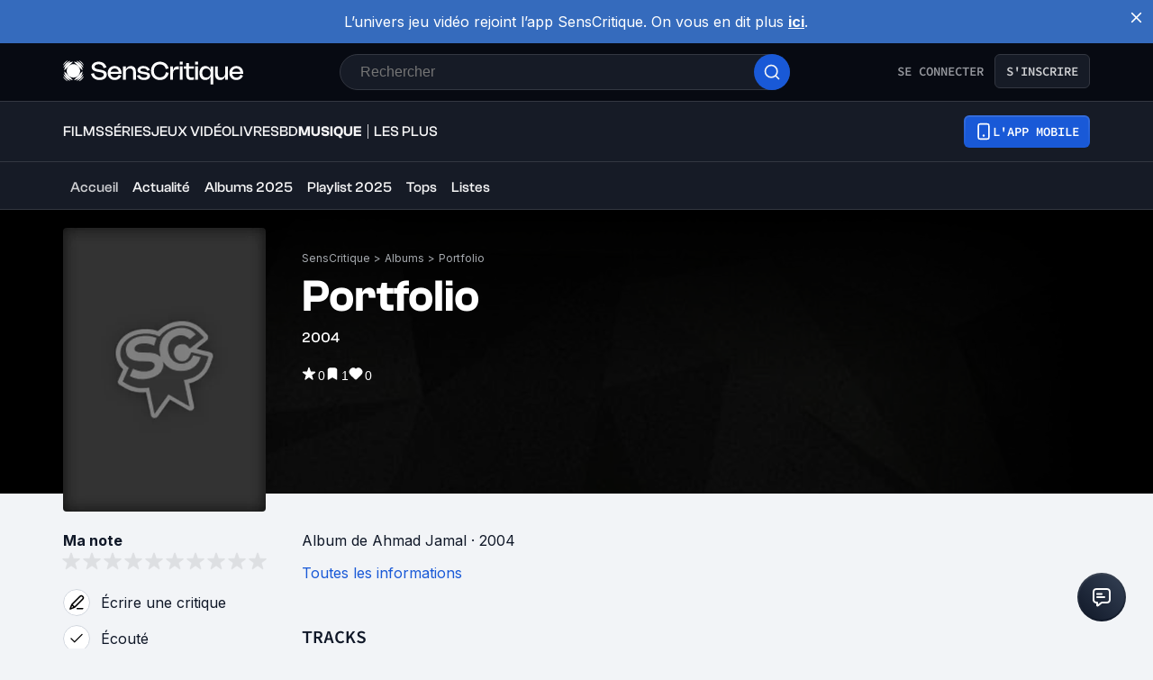

--- FILE ---
content_type: text/html; charset=utf-8
request_url: https://www.senscritique.com/album/Portfolio/6145232
body_size: 60860
content:
<!DOCTYPE html><html lang="fr"><head><meta charSet="utf-8"/><meta name="viewport" content="width=device-width"/><meta name="robots" content="index,follow,max-snippet:-1"/><meta name="author" content="SensCritique"/><meta name="country" content="France"/><meta name="geo.position" content="48.8685823;2.3480648"/><meta name="geo.country" content="FR"/><meta name="ICBM" content="48.8685823,2.3480648"/><meta property="fb:pages" content="127524802986"/><link href="/app-icons/apple-touch-icon-57x57.png" rel="apple-touch-icon" sizes="57x57"/><link href="/app-icons/apple-touch-icon-60x60.png" rel="apple-touch-icon" sizes="60x60"/><link href="/app-icons/apple-touch-icon-72x72.png" rel="apple-touch-icon" sizes="72x72"/><link href="/app-icons/apple-touch-icon-76x76.png" rel="apple-touch-icon" sizes="76x76"/><link href="/app-icons/apple-touch-icon-114x114.png" rel="apple-touch-icon" sizes="114x114"/><link href="/app-icons/apple-touch-icon-120x120.png" rel="apple-touch-icon" sizes="120x120"/><link href="/app-icons/apple-touch-icon-144x144.png" rel="apple-touch-icon" sizes="144x144"/><link href="/app-icons/apple-touch-icon-152x152.png" rel="apple-touch-icon" sizes="152x152"/><link href="/app-icons/apple-touch-icon-180x180.png" rel="apple-touch-icon" sizes="180x180"/><link href="/app-icons/favicon-16x16.png" rel="icon" sizes="16x16" type="image/png"/><link href="/app-icons/favicon-32x32.png" rel="icon" sizes="32x32" type="image/png"/><link href="/app-icons/android-chrome-192x192.png" rel="shortcut icon" sizes="192x192" type="image/png"/><link href="/app-icons/android-chrome-256x256.png" rel="shortcut icon" sizes="256x256" type="image/png"/><link href="/site.webmanifest" rel="manifest"/><link color="#5bbad5" href="/safari-pinned-tab.svg" rel="mask-icon"/><meta content="#ffffff" name="theme-color"/><meta content="app-id=1189602068" name="apple-itunes-app"/><meta property="og:site_name" content="SensCritique"/><meta name="twitter:site" content="@SensCritique"/><meta name="twitter:card" content="summary_large_image"/><link rel="preload" href="https://static.senscritique.com/img/layout/patterns/pattern4.jpg?202011101789412" as="image" fetchpriority="high"/><link rel="preload" href="https://media.senscritique.com/missing/701/300x0/missing.png" as="image" fetchpriority="high"/><link rel="canonical" href="https://www.senscritique.com/album/portfolio/6145232"/><title>Portfolio Ahmad Jamal - SensCritique</title><meta content="https://media.senscritique.com/missing/701/300x0/missing.png" property="og:image"/><meta content="https://media.senscritique.com/missing/701/300x0/missing.png" name="twitter:image"/><meta property="og:title" content="Portfolio Ahmad Jamal - SensCritique"/><meta name="twitter:title" content="Portfolio Ahmad Jamal - SensCritique"/><script type="application/ld+json">{"@context":"http://schema.org","@type":"MusicAlbum","creator":[{"@type":"Person","name":"Ahmad Jamal","url":"https://www.senscritique.com/contact/Ahmad_Jamal/566655"}],"dateCreated":"2011-10-01T22:00:00.000Z","dateModified":"2024-12-18T16:14:15.000Z","datePublished":null,"description":"","image":"https://media.senscritique.com/missing/701/300x0/missing.png","name":"Portfolio","track":[{"@type":"MusicRecording","url":"/morceau/this_can_t_be_love/6437041","name":"This Can't Be Love (Live)","duration":"PT5M4S"},{"@type":"MusicRecording","url":"/morceau/autumn_leaves/7039510","name":"Autumn Leaves (Live)","duration":"PT2M39S"},{"@type":"MusicRecording","url":"/morceau/ahmad_s_blues/7568086","name":"Ahmad's Blues (Live)","duration":"PT2M55S"},{"@type":"MusicRecording","url":"/morceau/ole_devil_moon/6637217","name":"Ole Devil Moon (Live)","duration":"PT3M58S"},{"@type":"MusicRecording","url":"/morceau/seleritus/7091893","name":"Seleritus (Live)","duration":"PT3M13S"},{"@type":"MusicRecording","url":"/morceau/it_could_happen_to_you/6457659","name":"It Could Happen to You (Live)","duration":"PT4M17S"},{"@type":"MusicRecording","url":"/morceau/ivy/2938063","name":"Ivy (Live)","duration":"PT2M55S"},{"@type":"MusicRecording","url":"/morceau/tater_pie/6326800","name":"Tater Pie (Live)","duration":"PT3M7S"},{"@type":"MusicRecording","url":"/morceau/let_s_fall_in_love/7110004","name":"Let's Fall in Love (Live)","duration":"PT5M3S"},{"@type":"MusicRecording","url":"/morceau/aki_and_ukthay/7365018","name":"Aki and Ukthay (Live)","duration":"PT3M7S"},{"@type":"MusicRecording","url":"/morceau/you_don_t_know_what_love_is/6400449","name":"You Don't Know What Love Is (Live)","duration":"PT3M30S"},{"@type":"MusicRecording","url":"/morceau/i_didn_t_know_what_time_it_was/7547305","name":"I Didn't Know What Time It Was (Live)","duration":"PT4M34S"},{"@type":"MusicRecording","url":"/morceau/so_beats_my_heart_for_you/7037158","name":"So Beats My Heart for You (Live)","duration":"PT3M39S"},{"@type":"MusicRecording","url":"/morceau/gal_in_calico/7513098","name":"Gal in Calico (Live)","duration":"PT4M45S"},{"@type":"MusicRecording","url":"/morceau/our_delight/6510133","name":"Our Delight (Live)","duration":"PT3M3S"}],"url":"https://www.senscritique.com/album/portfolio/6145232"}</script><meta name="description" content="Portfolio est un album de Ahmad Jamal. null"/><meta property="og:description" content="Portfolio est un album de Ahmad Jamal. null"/><meta name="twitter:description" content="Portfolio est un album de Ahmad Jamal. null"/><link rel="preload" href="/application/pub/application-desktop.png" as="image" fetchpriority="high"/><meta name="next-head-count" content="42"/><link rel="preconnect" href="https://apollo.senscritique.com"/><link rel="preload" href="/_next/static/css/461feb534857e061.css" as="style"/><link rel="stylesheet" href="/_next/static/css/461feb534857e061.css" data-n-g=""/><noscript data-n-css=""></noscript><script defer="" nomodule="" src="/_next/static/chunks/polyfills-42372ed130431b0a.js" type="b67f8e68cf6b93100483c6b7-text/javascript"></script><script defer="" src="/_next/static/chunks/4151.c0b616843eae1a25.js" type="b67f8e68cf6b93100483c6b7-text/javascript"></script><script defer="" src="/_next/static/chunks/551.6ac20cb4fa7e2495.js" type="b67f8e68cf6b93100483c6b7-text/javascript"></script><script defer="" src="/_next/static/chunks/2429.80325ac6968938a1.js" type="b67f8e68cf6b93100483c6b7-text/javascript"></script><script defer="" src="/_next/static/chunks/5522-ef428995809127b5.js" type="b67f8e68cf6b93100483c6b7-text/javascript"></script><script defer="" src="/_next/static/chunks/7155.2fee50026041e794.js" type="b67f8e68cf6b93100483c6b7-text/javascript"></script><script defer="" src="/_next/static/chunks/1341.f3191b0a625d92b9.js" type="b67f8e68cf6b93100483c6b7-text/javascript"></script><script defer="" src="/_next/static/chunks/7530.ca9a468f0419034e.js" type="b67f8e68cf6b93100483c6b7-text/javascript"></script><script defer="" src="/_next/static/chunks/9874.8905b8c669bffbeb.js" type="b67f8e68cf6b93100483c6b7-text/javascript"></script><script defer="" src="/_next/static/chunks/5271-8fa2c7cb0ccfb5b3.js" type="b67f8e68cf6b93100483c6b7-text/javascript"></script><script defer="" src="/_next/static/chunks/1457.4d213fdb14eef8e1.js" type="b67f8e68cf6b93100483c6b7-text/javascript"></script><script src="/_next/static/chunks/webpack-f1e4ab8404d2c959.js" defer="" type="b67f8e68cf6b93100483c6b7-text/javascript"></script><script src="/_next/static/chunks/framework-945b357d4a851f4b.js" defer="" type="b67f8e68cf6b93100483c6b7-text/javascript"></script><script src="/_next/static/chunks/main-02af76c5071b95be.js" defer="" type="b67f8e68cf6b93100483c6b7-text/javascript"></script><script src="/_next/static/chunks/pages/_app-b950b7c7fa932336.js" defer="" type="b67f8e68cf6b93100483c6b7-text/javascript"></script><script src="/_next/static/chunks/1664-9b8ca4ecc35d08d1.js" defer="" type="b67f8e68cf6b93100483c6b7-text/javascript"></script><script src="/_next/static/chunks/7536-992b6f82c1c1b483.js" defer="" type="b67f8e68cf6b93100483c6b7-text/javascript"></script><script src="/_next/static/chunks/6812-c14997691c69d52a.js" defer="" type="b67f8e68cf6b93100483c6b7-text/javascript"></script><script src="/_next/static/chunks/5675-85ca61a982b2c926.js" defer="" type="b67f8e68cf6b93100483c6b7-text/javascript"></script><script src="/_next/static/chunks/8691-8b753823657f7353.js" defer="" type="b67f8e68cf6b93100483c6b7-text/javascript"></script><script src="/_next/static/chunks/9755-20a7dc70026dc6c7.js" defer="" type="b67f8e68cf6b93100483c6b7-text/javascript"></script><script src="/_next/static/chunks/6416-eb3c29820ed786e5.js" defer="" type="b67f8e68cf6b93100483c6b7-text/javascript"></script><script src="/_next/static/chunks/7920-afb91cb505fd9859.js" defer="" type="b67f8e68cf6b93100483c6b7-text/javascript"></script><script src="/_next/static/chunks/2860-ab5b1465ebcba6a9.js" defer="" type="b67f8e68cf6b93100483c6b7-text/javascript"></script><script src="/_next/static/chunks/7027-7cb0403cdeccc6f7.js" defer="" type="b67f8e68cf6b93100483c6b7-text/javascript"></script><script src="/_next/static/chunks/2229-c6b4520f821e5950.js" defer="" type="b67f8e68cf6b93100483c6b7-text/javascript"></script><script src="/_next/static/chunks/9322-868313333240d935.js" defer="" type="b67f8e68cf6b93100483c6b7-text/javascript"></script><script src="/_next/static/chunks/231-08f3990dacdbf90e.js" defer="" type="b67f8e68cf6b93100483c6b7-text/javascript"></script><script src="/_next/static/chunks/9408-395b52f317e20355.js" defer="" type="b67f8e68cf6b93100483c6b7-text/javascript"></script><script src="/_next/static/chunks/7627-adf8a2bc23ccfb4c.js" defer="" type="b67f8e68cf6b93100483c6b7-text/javascript"></script><script src="/_next/static/chunks/4392-97be413be4456319.js" defer="" type="b67f8e68cf6b93100483c6b7-text/javascript"></script><script src="/_next/static/chunks/2026-571a5b9062c6d957.js" defer="" type="b67f8e68cf6b93100483c6b7-text/javascript"></script><script src="/_next/static/chunks/4594-cfa16c4511462190.js" defer="" type="b67f8e68cf6b93100483c6b7-text/javascript"></script><script src="/_next/static/chunks/431-aa3b0a37e51892c2.js" defer="" type="b67f8e68cf6b93100483c6b7-text/javascript"></script><script src="/_next/static/chunks/3056-90db8c3e5ac349db.js" defer="" type="b67f8e68cf6b93100483c6b7-text/javascript"></script><script src="/_next/static/chunks/2421-6a7887609cc3f455.js" defer="" type="b67f8e68cf6b93100483c6b7-text/javascript"></script><script src="/_next/static/chunks/8814-11d61ae5bd438676.js" defer="" type="b67f8e68cf6b93100483c6b7-text/javascript"></script><script src="/_next/static/chunks/5610-4ce506b2daaff864.js" defer="" type="b67f8e68cf6b93100483c6b7-text/javascript"></script><script src="/_next/static/chunks/4739-31e07cf506851d78.js" defer="" type="b67f8e68cf6b93100483c6b7-text/javascript"></script><script src="/_next/static/chunks/8907-231289a3593b8966.js" defer="" type="b67f8e68cf6b93100483c6b7-text/javascript"></script><script src="/_next/static/chunks/6051-6d00b840a8e6d916.js" defer="" type="b67f8e68cf6b93100483c6b7-text/javascript"></script><script src="/_next/static/chunks/pages/universe/%5Bslug%5D/%5Bid%5D-7d2e666676c7fe62.js" defer="" type="b67f8e68cf6b93100483c6b7-text/javascript"></script><script src="/_next/static/43HhkGoDytnTC9O_-07fE/_buildManifest.js" defer="" type="b67f8e68cf6b93100483c6b7-text/javascript"></script><script src="/_next/static/43HhkGoDytnTC9O_-07fE/_ssgManifest.js" defer="" type="b67f8e68cf6b93100483c6b7-text/javascript"></script><style data-styled="" data-styled-version="6.1.13">.hgVBYE{margin:0 auto 0;max-width:auto;position:relative;}/*!sc*/
data-styled.g1[id="sc-14c18770-0"]{content:"hgVBYE,"}/*!sc*/
.tFaeB{font-size:16px;line-height:24px;color:#101828;margin:0;font-family:var(--font-inter);font-weight:400;}/*!sc*/
.tFaeB a{color:#2083F6;}/*!sc*/
.kuNzEX{font-size:16px;line-height:24px;color:#F5F5F6;margin:0;font-family:var(--font-inter);font-weight:400;}/*!sc*/
.kuNzEX a{color:#2083F6;}/*!sc*/
.guEVjz{font-size:14px;line-height:20px;color:#F5F5F6;margin:0;font-family:var(--font-inter);font-weight:600;}/*!sc*/
.guEVjz a{color:#2083F6;}/*!sc*/
.cdFOkN{font-size:14px;line-height:20px;color:#101828;margin:0;font-family:var(--font-inter);font-weight:600;}/*!sc*/
.cdFOkN a{color:#2083F6;}/*!sc*/
.fvgPuG{font-size:12px;line-height:18px;color:#101828;margin:0;font-family:var(--font-inter);font-weight:400;}/*!sc*/
.fvgPuG a{color:#2083F6;}/*!sc*/
.tFaey{font-size:16px;line-height:24px;color:#101828;margin:0;font-family:var(--font-inter);font-weight:700;}/*!sc*/
.tFaey a{color:#2083F6;}/*!sc*/
.iurpEI{font-size:16px;line-height:24px;margin:0;font-family:var(--font-inter);font-weight:400;}/*!sc*/
.iurpEI a{color:#2083F6;}/*!sc*/
.cdFOkL{font-size:14px;line-height:20px;color:#101828;margin:0;font-family:var(--font-inter);font-weight:400;}/*!sc*/
.cdFOkL a{color:#2083F6;}/*!sc*/
.tFaeA{font-size:16px;line-height:24px;color:#101828;margin:0;font-family:var(--font-inter);font-weight:500;}/*!sc*/
.tFaeA a{color:#2083F6;}/*!sc*/
.kuNzEW{font-size:16px;line-height:24px;color:#F5F5F6;margin:0;font-family:var(--font-inter);font-weight:500;}/*!sc*/
.kuNzEW a{color:#2083F6;}/*!sc*/
data-styled.g2[id="sc-f84047c3-0"]{content:"tFaeB,kuNzEX,guEVjz,cdFOkN,fvgPuG,tFaey,iurpEI,cdFOkL,tFaeA,kuNzEW,"}/*!sc*/
.gxTFJV{font-size:16px;line-height:24px;color:#F5F5F6;margin:0;font-family:var(--font-clashGrotesk);font-weight:500;}/*!sc*/
.gxTFJV a{color:#2083F6;}/*!sc*/
.gxTFJS{font-size:16px;line-height:24px;color:#F5F5F6;margin:0;font-family:var(--font-clashGrotesk);font-weight:600;}/*!sc*/
.gxTFJS a{color:#2083F6;}/*!sc*/
.gxTFJU{font-size:16px;line-height:24px;color:#F5F5F6;margin:0;font-family:var(--font-clashGrotesk);font-weight:400;}/*!sc*/
.gxTFJU a{color:#2083F6;}/*!sc*/
.jwFXVT{font-size:50px;line-height:52px;color:#101828;margin:0;font-family:var(--font-clashGrotesk);font-weight:600;}/*!sc*/
.jwFXVT a{color:#2083F6;}/*!sc*/
.cgWFLv{font-size:16px;line-height:24px;color:#101828;margin:0;font-family:var(--font-clashGrotesk);font-weight:500;}/*!sc*/
.cgWFLv a{color:#2083F6;}/*!sc*/
.hFNNyY{font-size:16px;line-height:24px;color:#101828;margin:0;text-transform:uppercase;font-family:var(--font-clashGrotesk);font-weight:500;}/*!sc*/
.hFNNyY a{color:#2083F6;}/*!sc*/
.dTaJmo{font-size:24px;line-height:30px;color:#101828;margin:0;font-family:var(--font-clashGrotesk);font-weight:600;}/*!sc*/
.dTaJmo a{color:#2083F6;}/*!sc*/
.ezSuwK{font-size:24px;line-height:30px;color:#F5F5F6;margin:0;font-family:var(--font-clashGrotesk);font-weight:600;}/*!sc*/
.ezSuwK a{color:#2083F6;}/*!sc*/
data-styled.g3[id="sc-f84047c3-1"]{content:"gxTFJV,gxTFJS,gxTFJU,jwFXVT,cgWFLv,hFNNyY,dTaJmo,ezSuwK,"}/*!sc*/
.gEeGXa{padding:8px 12px;align-items:center;background:transparent;border-radius:6px;cursor:pointer;display:flex;justify-content:center;max-width:none;text-align:center;position:relative;text-transform:uppercase;font-family:var(--font-sourceCodePro);font-weight:600;gap:6px;background:linear-gradient(#356DDC,#1A5AD7);color:#FFFFFF;width:auto;}/*!sc*/
.gEeGXa span{font-size:14px;line-height:20px;}/*!sc*/
.gEeGXa:focus{outline:2px solid #1959D7;outline-offset:2px;}/*!sc*/
.gEeGXa.variant-destructive:focus{outline:2px solid #F04438;}/*!sc*/
@media (min-width: 769px){.gEeGXa{max-width:100%;}}/*!sc*/
.gEeGXa:before{content:'';position:absolute;top:2px;left:2px;bottom:2px;right:2px;border-radius:4px;background:#1959D7;}/*!sc*/
.gEeGXa:hover{border-width:2px;background:linear-gradient( #3061be,#144BB5 );}/*!sc*/
.gEeGXa:hover:before{background:#144BB5;}/*!sc*/
.gEeGXa:disabled{background:#1F242F;color:#85888E;}/*!sc*/
.gEeGXa:disabled span{color:#85888E;}/*!sc*/
.gEeGXa:disabled:before{background:#1F242F;}/*!sc*/
.gEeGXa span{color:#FFFFFF;position:relative;}/*!sc*/
.gEeGXa span.hoverText{display:none;}/*!sc*/
@media (min-width: 769px){.gEeGXa{width:auto;}.gEeGXa:hover span.hoverText{display:none;}.gEeGXa:hover span.currentText{display:flex;}}/*!sc*/
data-styled.g8[id="sc-f2315a90-0"]{content:"gEeGXa,"}/*!sc*/
.dqKgDf{padding:8px 12px;align-items:center;background:transparent;border-radius:6px;cursor:pointer;display:flex;justify-content:center;max-width:none;text-align:center;position:relative;text-transform:uppercase;font-family:var(--font-sourceCodePro);font-weight:600;gap:6px;background-color:#161B26;color:#CECFD2;border:1px solid #333741;width:auto;}/*!sc*/
.dqKgDf span{font-size:14px;line-height:20px;}/*!sc*/
.dqKgDf:focus{outline:2px solid #1959D7;outline-offset:2px;}/*!sc*/
.dqKgDf.variant-destructive:focus{outline:2px solid #F04438;}/*!sc*/
@media (min-width: 769px){.dqKgDf{max-width:100%;}}/*!sc*/
.dqKgDf span{color:#CECFD2;}/*!sc*/
.dqKgDf:hover{background-color:#1F242F;}/*!sc*/
.dqKgDf:disabled{background-color:#070A12;border-color:#1F242F;}/*!sc*/
.dqKgDf.variant-destructive{background-color:#55160C;border:1px solid #912018;}/*!sc*/
.dqKgDf.variant-destructive span{color:#FECDCA;}/*!sc*/
.dqKgDf.variant-destructive:hover{background-color:#7A271A;color:#FEE4E2;border:1px solid #B42318;}/*!sc*/
.dqKgDf.variant-destructive:disabled{background-color:#070A12;border-color:#1F242F;}/*!sc*/
@media (min-width: 769px){.dqKgDf{width:auto;}.dqKgDf:hover span.hoverText{display:none;}.dqKgDf:hover span.currentText{display:flex;}}/*!sc*/
.fkSXZS{padding:8px 12px;align-items:center;background:transparent;border-radius:6px;cursor:pointer;display:flex;justify-content:center;max-width:none;text-align:center;position:relative;text-transform:uppercase;font-family:var(--font-sourceCodePro);font-weight:600;gap:6px;background-color:#FFFFFF;color:#344054;border:1px solid #D0D5DD;width:auto;}/*!sc*/
.fkSXZS span{font-size:14px;line-height:20px;}/*!sc*/
.fkSXZS:focus{outline:2px solid #1959D7;outline-offset:2px;}/*!sc*/
.fkSXZS.variant-destructive:focus{outline:2px solid #F04438;}/*!sc*/
@media (min-width: 769px){.fkSXZS{max-width:none;}}/*!sc*/
.fkSXZS span{color:#344054;}/*!sc*/
.fkSXZS:hover{background-color:#FAF9F6;}/*!sc*/
.fkSXZS:disabled{background-color:#F2F4F7;border-color:#E4E7EC;}/*!sc*/
.fkSXZS.variant-destructive{background-color:#FFFFFF;border:1px solid #FDA29B;}/*!sc*/
.fkSXZS.variant-destructive span{color:#B42318;}/*!sc*/
.fkSXZS.variant-destructive:hover{background-color:#FEF3F2;color:#912018;border:1px solid #FDA29B;}/*!sc*/
.fkSXZS.variant-destructive:disabled{background-color:#F2F4F7;border-color:#E4E7EC;}/*!sc*/
@media (min-width: 769px){.fkSXZS{width:auto;}.fkSXZS:hover span.hoverText{display:none;}.fkSXZS:hover span.currentText{display:flex;}}/*!sc*/
data-styled.g9[id="sc-f2315a90-1"]{content:"dqKgDf,fkSXZS,"}/*!sc*/
.ibAjUU{padding:10px 14px;align-items:center;background:transparent;border-radius:6px;cursor:pointer;display:flex;justify-content:center;max-width:none;text-align:center;position:relative;text-transform:uppercase;font-family:var(--font-sourceCodePro);font-weight:600;gap:6px;background-color:transparent;color:#CECFD2;padding:0;}/*!sc*/
.ibAjUU span{font-size:14px;line-height:20px;}/*!sc*/
.ibAjUU:focus{outline:2px solid #1959D7;outline-offset:2px;}/*!sc*/
.ibAjUU.variant-destructive:focus{outline:2px solid #F04438;}/*!sc*/
@media (min-width: 769px){.ibAjUU{max-width:100%;}}/*!sc*/
.ibAjUU span{color:#CECFD2;}/*!sc*/
data-styled.g10[id="sc-f2315a90-2"]{content:"ibAjUU,"}/*!sc*/
.glvmwp{padding:8px 12px;align-items:center;background:transparent;border-radius:6px;cursor:pointer;display:flex;justify-content:center;max-width:none;text-align:center;position:relative;text-transform:uppercase;font-family:var(--font-sourceCodePro);font-weight:600;gap:6px;display:flex;gap:6px;}/*!sc*/
.glvmwp span{font-size:14px;line-height:20px;}/*!sc*/
.glvmwp:focus{outline:2px solid #1959D7;outline-offset:2px;}/*!sc*/
.glvmwp.variant-destructive:focus{outline:2px solid #F04438;}/*!sc*/
@media (min-width: 769px){.glvmwp{max-width:100%;}}/*!sc*/
.glvmwp span{align-items:center;color:#94969C;display:flex;}/*!sc*/
.glvmwp span.hoverText{display:none;}/*!sc*/
.glvmwp:hover{background-color:#1F242F;}/*!sc*/
.glvmwp:disabled{background-color:transparent;color:#85888E;}/*!sc*/
.glvmwp:disabled span{color:#85888E;}/*!sc*/
data-styled.g11[id="sc-f2315a90-3"]{content:"glvmwp,"}/*!sc*/
.bhoEiT{position:relative;display:flex;}/*!sc*/
data-styled.g14[id="sc-f2315a90-6"]{content:"bhoEiT,"}/*!sc*/
.khyZSq{font-family:var(--font-sourceCodePro);font-weight:600;}/*!sc*/
data-styled.g16[id="sc-f2315a90-8"]{content:"khyZSq,"}/*!sc*/
.kerBeY{color:#1959D7;}/*!sc*/
.iruLLh{color:#1959D7;}/*!sc*/
.iruLLh:hover{text-decoration:underline;}/*!sc*/
data-styled.g17[id="sc-d9336e28-0"]{content:"kerBeY,iruLLh,"}/*!sc*/
.dmagXz{display:block;}/*!sc*/
data-styled.g21[id="sc-ed82e5ae-0"]{content:"dmagXz,"}/*!sc*/
.cnxonZ{max-width:230px;overflow:hidden;text-overflow:ellipsis;white-space:nowrap;color:#A6AAAF;display:inline-block;}/*!sc*/
data-styled.g22[id="sc-ed82e5ae-1"]{content:"cnxonZ,"}/*!sc*/
.fxdlbO{padding:0 4px 0 4px;}/*!sc*/
data-styled.g23[id="sc-ed82e5ae-2"]{content:"fxdlbO,"}/*!sc*/
.dofCKu{display:block;flex:auto;margin:0;padding:0;min-width:0;}/*!sc*/
@media (min-width:1081px){.dofCKu{padding:0 20px;}}/*!sc*/
@media (min-width:1140px){.dofCKu{padding:0 20px 0 20px;}}/*!sc*/
data-styled.g24[id="sc-14e274ff-0"]{content:"dofCKu,"}/*!sc*/
.iYFYsU{background-color:transparent;display:block;width:100%;}/*!sc*/
.isRoFj{background-color:inherit;display:block;width:100%;}/*!sc*/
data-styled.g25[id="sc-88ea37bc-0"]{content:"iYFYsU,isRoFj,"}/*!sc*/
.dJwpMk{margin:0 auto;max-width:100%;padding:0 20px;width:100%;}/*!sc*/
@media (min-width: 769px){.dJwpMk{max-width:1180px;padding:0 20px;}}/*!sc*/
data-styled.g43[id="sc-9096b87d-0"]{content:"dJwpMk,"}/*!sc*/
.jNtrde{display:block;flex:auto;margin:0;}/*!sc*/
@media (min-width: 811px){.jNtrde{display:flex;}}/*!sc*/
@media (min-width: 1025px){.jNtrde{display:flex;margin-left:-20px;margin-right:-20px;}}/*!sc*/
data-styled.g44[id="sc-9096b87d-1"]{content:"jNtrde,"}/*!sc*/
.fzUKEN{display:flex;gap:16px;}/*!sc*/
data-styled.g45[id="sc-bb1caac0-0"]{content:"fzUKEN,"}/*!sc*/
.fDWFvI{position:fixed;bottom:15px;right:10px;z-index:10;}/*!sc*/
@media (min-width: 414px){.fDWFvI{position:relative;bottom:0;right:0;}}/*!sc*/
data-styled.g46[id="sc-ed3599c7-0"]{content:"fDWFvI,"}/*!sc*/
.jstMMl{border:none;padding:0;cursor:pointer;display:flex;align-items:center;justify-content:center;width:54px;height:54px;border-radius:50%;background:linear-gradient(180deg,#3a4353 0%,#101828 100%);}/*!sc*/
.jstMMl:active{background:#1959d7;}/*!sc*/
.jstMMl:focus{background:#1959d7;}/*!sc*/
data-styled.g47[id="sc-ed3599c7-1"]{content:"jstMMl,"}/*!sc*/
.jxqDea{width:50px;height:50px;display:flex;align-items:center;justify-content:center;border-radius:50%;background:linear-gradient(45deg,#101828 0%,#344054 100%);}/*!sc*/
data-styled.g48[id="sc-ed3599c7-2"]{content:"jxqDea,"}/*!sc*/
.jRskVz{display:flex;gap:16px;}/*!sc*/
data-styled.g51[id="sc-837d0715-0"]{content:"jRskVz,"}/*!sc*/
.ioMWfa{display:flex;align-items:baseline;gap:8px;padding:7px 12px;border:1px solid #FFFFFF;border-radius:4px;}/*!sc*/
.ioMWfa:hover{background-color:#1F242F;}/*!sc*/
data-styled.g52[id="sc-837d0715-1"]{content:"ioMWfa,"}/*!sc*/
.iZRYsd{display:flex;flex-direction:column;gap:16px;background-color:#161B26;border-radius:8px;border:2px solid #333741;padding:24px 24px 0 24px;}/*!sc*/
@media (min-width: 1025px){.iZRYsd{flex-direction:row;padding:0;}}/*!sc*/
data-styled.g53[id="sc-acd60cef-0"]{content:"iZRYsd,"}/*!sc*/
.rTpul{display:flex;flex-direction:column;gap:20px;align-items:flex-start;}/*!sc*/
@media (min-width: 1025px){.rTpul{margin:38px 0 0 53px;}}/*!sc*/
@media (min-width: 414px){.rTpul{flex:1 1 0;}}/*!sc*/
data-styled.g54[id="sc-acd60cef-1"]{content:"rTpul,"}/*!sc*/
.jHnYiD{display:flex;flex-direction:column;gap:8px;}/*!sc*/
.jHnYiD .sc-f84047c3-1{color:#F5F5F6;font-size:24px;line-height:28px;}/*!sc*/
@media (min-width: 414px){.jHnYiD .sc-f84047c3-1{font-size:30px;line-height:32px;}}/*!sc*/
.jHnYiD .sc-f84047c3-0{color:#CECFD2;font-size:16px;line-height:24px;}/*!sc*/
data-styled.g55[id="sc-acd60cef-2"]{content:"jHnYiD,"}/*!sc*/
.dkGrjY{position:relative;width:100%;height:150px;}/*!sc*/
@media (min-width: 375px){.dkGrjY{height:185px;}}/*!sc*/
@media (min-width: 1025px){.dkGrjY{height:300px;flex:1 1 0;display:flex;justify-content:center;}}/*!sc*/
data-styled.g56[id="sc-acd60cef-3"]{content:"dkGrjY,"}/*!sc*/
.BYLXY{display:flex;flex-direction:column;}/*!sc*/
@media (min-width: 375px){.BYLXY{flex-direction:row;}}/*!sc*/
data-styled.g57[id="sc-acd60cef-4"]{content:"BYLXY,"}/*!sc*/
.jIOwwZ{align-items:center;display:flex;flex-direction:column;width:100%;align-items:flex-start;gap:20px;}/*!sc*/
data-styled.g58[id="sc-4f506908-0"]{content:"jIOwwZ,"}/*!sc*/
.tldVn{display:grid;grid-gap:8px;}/*!sc*/
@media (min-width: 769px){.tldVn{align-items:flex-start;display:flex;flex-direction:column;width:auto;}}/*!sc*/
data-styled.g59[id="sc-4f506908-1"]{content:"tldVn,"}/*!sc*/
.eCwTec{cursor:pointer;}/*!sc*/
data-styled.g60[id="sc-4f506908-2"]{content:"eCwTec,"}/*!sc*/
.kEnTXt{display:flex;flex-direction:column;}/*!sc*/
data-styled.g61[id="sc-4f506908-3"]{content:"kEnTXt,"}/*!sc*/
.ejLPGH{color:#F5F5F6;font-size:16px;line-height:24px;}/*!sc*/
data-styled.g62[id="sc-4f506908-4"]{content:"ejLPGH,"}/*!sc*/
.cbTnyA{display:grid;grid-template-columns:repeat(2,1fr);margin-bottom:40px;width:100%;grid-gap:16px;}/*!sc*/
@media (min-width: 769px){.cbTnyA{border-bottom:none;column-gap:12px;display:grid;grid-template-columns:repeat(6,1fr);margin-bottom:48px;}}/*!sc*/
data-styled.g63[id="sc-4f506908-5"]{content:"cbTnyA,"}/*!sc*/
.wRsFk{color:#CECFD2;font-size:16px;line-height:24px;}/*!sc*/
data-styled.g64[id="sc-4f506908-6"]{content:"wRsFk,"}/*!sc*/
.fxjgTW{color:#F5F5F6;font-size:24px;line-height:28px;margin-bottom:4px;}/*!sc*/
data-styled.g65[id="sc-4f506908-7"]{content:"fxjgTW,"}/*!sc*/
.bXFjkC{align-items:center;display:flex;flex-direction:row;justify-content:space-between;width:100%;}/*!sc*/
@media (min-width: 769px){.bXFjkC{flex-direction:row;justify-content:space-between;margin-bottom:48px;}}/*!sc*/
data-styled.g66[id="sc-4f506908-8"]{content:"bXFjkC,"}/*!sc*/
.eGesay{color:#CECFD2;display:flex;flex-direction:column;gap:12px;}/*!sc*/
.eGesay a{color:#CECFD2;}/*!sc*/
@media (min-width: 769px){.eGesay{flex-direction:row;justify-content:flex-start;margin-bottom:0;}}/*!sc*/
data-styled.g67[id="sc-4f506908-9"]{content:"eGesay,"}/*!sc*/
.ivpekb{align-items:center;background-color:#070A12;bottom:0;display:flex;flex-direction:column;margin-bottom:-45px;padding:40px 0 40px 0;position:relative;width:100%;}/*!sc*/
data-styled.g68[id="sc-4f506908-10"]{content:"ivpekb,"}/*!sc*/
.dZqrKA{display:flex;flex-direction:row;gap:20px;margin-bottom:20px;}/*!sc*/
@media (min-width: 769px){.dZqrKA{gap:8px;margin-bottom:0px;}}/*!sc*/
data-styled.g69[id="sc-4f506908-11"]{content:"dZqrKA,"}/*!sc*/
.dprmHe{display:flex;flex-direction:row;justify-content:center;}/*!sc*/
@media (min-width: 769px){.dprmHe{align-items:flex-start;justify-content:flex-start;}}/*!sc*/
data-styled.g70[id="sc-4f506908-12"]{content:"dprmHe,"}/*!sc*/
@media (min-width: 769px){.fEByNU{align-items:center;display:grid;grid-gap:8px;position:fixed;right:30px;bottom:30px;}}/*!sc*/
data-styled.g71[id="sc-4f506908-13"]{content:"fEByNU,"}/*!sc*/
.dMrucP{margin-bottom:48px;}/*!sc*/
data-styled.g73[id="sc-4f506908-15"]{content:"dMrucP,"}/*!sc*/
.cEcWlS{background-color:#356BBD;display:flex;padding:12px;position:relative;}/*!sc*/
data-styled.g74[id="sc-324032a3-0"]{content:"cEcWlS,"}/*!sc*/
.cHlDxI{color:#FFFFFF;flex:1;padding:0 6px 0 18px;text-align:center;}/*!sc*/
.cHlDxI a{color:white;text-decoration:underline;font-weight:bold;}/*!sc*/
.cHlDxI a :hover{color:#FFFFFF;}/*!sc*/
data-styled.g75[id="sc-324032a3-1"]{content:"cHlDxI,"}/*!sc*/
.gHjOZi{cursor:pointer;}/*!sc*/
data-styled.g76[id="sc-324032a3-2"]{content:"gHjOZi,"}/*!sc*/
.dXHtJp{color:#1959D7;cursor:pointer;}/*!sc*/
data-styled.g86[id="sc-b78bcc5d-0"]{content:"dXHtJp,"}/*!sc*/
.lcjWdN{color:#101828;}/*!sc*/
.lcjWdN *{font-size:inherit;}/*!sc*/
data-styled.g118[id="sc-ea42ea1d-0"]{content:"lcjWdN,"}/*!sc*/
.ggPxmV{margin-bottom:20px;width:100%;}/*!sc*/
data-styled.g147[id="sc-f52bf7ce-0"]{content:"ggPxmV,"}/*!sc*/
.bumKMD{position:relative;height:auto;width:225px;display:flex;align-items:flex-end;}/*!sc*/
data-styled.g152[id="sc-65be26a3-1"]{content:"bumKMD,"}/*!sc*/
.dYkGjq{align-items:flex-start;object-fit:contain;width:100%;border-radius:4px;display:flex;margin:0 auto;}/*!sc*/
.dYkGjq img{object-fit:contain;border-radius:4px;overflow:hidden;margin:0 auto;height:auto!important;}/*!sc*/
data-styled.g161[id="sc-65be26a3-10"]{content:"dYkGjq,"}/*!sc*/
.iLynAm{display:inline-block;position:relative;}/*!sc*/
data-styled.g165[id="sc-9ddc3db1-0"]{content:"iLynAm,"}/*!sc*/
.fZqHXn{bottom:initial;display:block;flex-shrink:0;justify-content:flex-start;left:0;margin:0;padding:0;position:relative;width:100%;z-index:0;box-shadow:initial;}/*!sc*/
@media (min-width: 811px){.fZqHXn{height:auto;justify-content:initial;box-shadow:initial;margin:0 20px;padding:0;position:relative;top:0;width:225px;}}/*!sc*/
data-styled.g208[id="sc-74c78d00-0"]{content:"fZqHXn,"}/*!sc*/
.iqxCDz{align-items:center;display:flex;justify-content:center;margin-top:0;}/*!sc*/
data-styled.g246[id="sc-d2f2208d-0"]{content:"iqxCDz,"}/*!sc*/
.jHqqyP{margin:0 12px;width:100%;}/*!sc*/
data-styled.g278[id="sc-534fbaea-0"]{content:"jHqqyP,"}/*!sc*/
.cJEtRA{align-items:center;background-color:#FFFFFF;border:1px solid #D0D5DD;border-radius:calc(0.5 * 30px);cursor:pointer;display:flex;min-height:30px;opacity:1;overflow:hidden;text-align:center;}/*!sc*/
@media (min-width: 769px){.cJEtRA{border:none;background-color:transparent;text-align:left;}.cJEtRA:hover{background-color:#FAF9F6;}.cJEtRA:hover>div{background-color:#FAF9F6;}}/*!sc*/
data-styled.g279[id="sc-534fbaea-1"]{content:"cJEtRA,"}/*!sc*/
.hwuMTL{align-items:center;background-color:#FFFFFF;border-radius:50%;display:flex;flex-basis:30px;flex-grow:0;flex-shrink:0;height:30px;justify-content:center;width:30px;}/*!sc*/
@media (min-width: 769px){.hwuMTL{background-color:#FFFFFF;border:1px solid #D0D5DD;text-align:left;}.hwuMTL:hover{background-color:transparent;}}/*!sc*/
data-styled.g280[id="sc-534fbaea-2"]{content:"hwuMTL,"}/*!sc*/
.fQXWuj{align-items:center;display:grid;grid-template-columns:max-content 1fr;height:100%;cursor:pointer;padding:16px;background-color:transparent;border-top-left-radius:0;border-top-right-radius:0;}/*!sc*/
@media screen and (min-width:1024px){.fQXWuj{background:transparent;border-radius:0;padding:0;}.fQXWuj .sc-17010cc3-0{display:none;}.fQXWuj:hover .sc-17010cc3-0{display:block;}.fQXWuj .sc-17010cc3-0{transform:translateX(0);left:0;}.fQXWuj .sc-17010cc3-0>div>div:before{left:20px;}}/*!sc*/
.kGmchc{align-items:center;display:grid;grid-template-columns:max-content 1fr;height:100%;cursor:pointer;padding:16px;background-color:transparent;border-top-left-radius:0;border-top-right-radius:0;}/*!sc*/
@media screen and (min-width:1024px){.kGmchc{background:transparent;border-radius:0;padding:0;}.kGmchc .sc-17010cc3-0{display:none;}.kGmchc:hover .sc-17010cc3-0{display:block;}}/*!sc*/
.TXvaE{align-items:center;display:grid;grid-template-columns:max-content 1fr;height:100%;cursor:pointer;padding:16px;background-color:#1F242F;border-top-left-radius:8px;border-top-right-radius:8px;}/*!sc*/
@media screen and (min-width:1024px){.TXvaE{background:transparent;border-radius:0;padding:0;}.TXvaE .sc-17010cc3-0{display:none;}.TXvaE:hover .sc-17010cc3-0{display:block;}}/*!sc*/
data-styled.g353[id="sc-17010cc3-1"]{content:"fQXWuj,kGmchc,TXvaE,"}/*!sc*/
.kXUrHI{align-items:center;color:#F5F5F6;display:flex;justify-content:space-between;text-transform:uppercase;width:100%;font-size:16px;line-height:20px;}/*!sc*/
@media (min-width: 1025px){.kXUrHI{justify-content:initial;padding:4px 0;}}/*!sc*/
data-styled.g357[id="sc-17010cc3-5"]{content:"kXUrHI,"}/*!sc*/
.cCGToG{display:flex;flex-direction:column;}/*!sc*/
data-styled.g360[id="sc-17010cc3-8"]{content:"cCGToG,"}/*!sc*/
.cmVuOD{display:flex;flex-direction:column;width:100%;}/*!sc*/
@media screen and (min-width:1024px){.cmVuOD{flex-direction:row;padding-top:0;width:initial;gap:24px;align-items:center;}}/*!sc*/
data-styled.g362[id="sc-fd6d7d76-0"]{content:"cmVuOD,"}/*!sc*/
.dHyotE{position:relative;}/*!sc*/
@media screen and (min-width:1024px){.dHyotE{margin-bottom:0;border-radius:0;}}/*!sc*/
data-styled.g363[id="sc-fd6d7d76-1"]{content:"dHyotE,"}/*!sc*/
.dkcaOk{width:1px;background-color:#CECFD2;margin:6px;height:16px;}/*!sc*/
data-styled.g364[id="sc-fd6d7d76-2"]{content:"dkcaOk,"}/*!sc*/
.bhBjYm{display:flex;flex-direction:column;position:relative;width:100%;}/*!sc*/
@media (min-width: 1025px){.bhBjYm{width:initial;}}/*!sc*/
data-styled.g365[id="sc-fd6d7d76-3"]{content:"bhBjYm,"}/*!sc*/
.jxWCYA{align-items:center;justify-content:flex-start;}/*!sc*/
data-styled.g366[id="sc-dbe66972-0"]{content:"jxWCYA,"}/*!sc*/
.iIFVLN{align-items:center;display:grid;flex-direction:row;max-width:100%;}/*!sc*/
@media (min-width: 1025px){.iIFVLN{display:flex;}}/*!sc*/
data-styled.g367[id="sc-dbe66972-1"]{content:"iIFVLN,"}/*!sc*/
.WNaPy{align-items:flex-start;display:flex;flex-direction:column;scroll-behavior:smooth;width:100%;}/*!sc*/
@media screen and (min-width:1024px){.WNaPy{align-items:center;flex-direction:row;margin:0 0 0 0;padding-bottom:0;}}/*!sc*/
data-styled.g368[id="sc-dbe66972-2"]{content:"WNaPy,"}/*!sc*/
.bAUUfV{display:flex;align-items:center;}/*!sc*/
data-styled.g371[id="sc-8362f9ba-0"]{content:"bAUUfV,"}/*!sc*/
.jcdMyw{align-items:center;display:flex;height:40px;position:relative;max-width:811px;width:100%;}/*!sc*/
.jcdMyw svg{display:block;}/*!sc*/
data-styled.g372[id="sc-5305bacd-0"]{content:"jcdMyw,"}/*!sc*/
.iaEfuU{align-items:center;background-color:#161B26;border-radius:20px;border:1px solid #333741;display:flex;flex-direction:row;height:40px;width:100%;}/*!sc*/
.iaEfuU:hover{box-shadow:3px 3px 20px 0px rgba(26,26,26,0.1);}/*!sc*/
data-styled.g373[id="sc-5305bacd-1"]{content:"iaEfuU,"}/*!sc*/
.PXqnz{background-color:#161B26;border:none;color:#F5F5F6;font-family:-apple-system,BlinkMacSystemFont,"Segoe UI",Roboto,Oxygen-Sans,Ubuntu,Cantarell,"Helvetica Neue",sans-serif;height:100%;margin-left:20px;outline:none;width:100%;}/*!sc*/
.PXqnz ::placeholder{color:#CECFD2;}/*!sc*/
.PXqnz :focus::placeholder{color:transparent;}/*!sc*/
data-styled.g374[id="sc-5305bacd-2"]{content:"PXqnz,"}/*!sc*/
.hsbjQA{padding:10px;border-radius:50%;background-color:#1959D7;cursor:pointer;position:relative;right:-1px;}/*!sc*/
data-styled.g375[id="sc-5305bacd-3"]{content:"hsbjQA,"}/*!sc*/
.lmLnST{position:relative;width:100%;}/*!sc*/
data-styled.g378[id="sc-53cb0c24-0"]{content:"lmLnST,"}/*!sc*/
.bHMuAI{align-items:center;display:flex;gap:20px;position:relative;z-index:1;}/*!sc*/
data-styled.g379[id="sc-53cb0c24-1"]{content:"bHMuAI,"}/*!sc*/
.kZQHeI{width:100%;}/*!sc*/
data-styled.g381[id="sc-53cb0c24-3"]{content:"kZQHeI,"}/*!sc*/
.hcJSyp{display:flex;gap:24px;align-items:center;max-width:1020px;align-self:flex-start;position:relative;}/*!sc*/
data-styled.g388[id="sc-5e0284c5-0"]{content:"hcJSyp,"}/*!sc*/
.erCAfk{padding:16px 8px 12px;position:relative;}/*!sc*/
.erCAfk:after{content:'';display:'block';position:absolute;bottom:0;left:50%;width:100%;height:2px;transform:translateX(-50%) scale(0,1);background:#1959D7;transform-origin:50% 50%;transition:transform 0.3s ease;}/*!sc*/
.erCAfk:hover:after,.erCAfk:focus:after{transform:translateX(-50%) scale(1,1);}/*!sc*/
data-styled.g389[id="sc-5e0284c5-1"]{content:"erCAfk,"}/*!sc*/
.bQCLIv{color:#CECFD2;}/*!sc*/
.dnZGRm{color:#F5F5F6;}/*!sc*/
data-styled.g390[id="sc-5e0284c5-2"]{content:"bQCLIv,dnZGRm,"}/*!sc*/
.chkrVH{display:flex;flex-direction:row;justify-content:space-between;width:100%;margin:0 auto;max-width:1180px;padding:0 20px;}/*!sc*/
data-styled.g391[id="sc-f4c9c5a5-0"]{content:"chkrVH,"}/*!sc*/
.GGnOT{padding:15px 20px;}/*!sc*/
data-styled.g392[id="sc-f4c9c5a5-1"]{content:"GGnOT,"}/*!sc*/
.igutDh{background:#161B26;border-bottom:1px solid #333741;}/*!sc*/
data-styled.g393[id="sc-f4c9c5a5-2"]{content:"igutDh,"}/*!sc*/
.eKXxBU{background:#161B26;border-bottom:1px solid #333741;}/*!sc*/
data-styled.g394[id="sc-f4c9c5a5-3"]{content:"eKXxBU,"}/*!sc*/
.hmoxdM{max-width:200px;width:100%;display:flex;justify-content:center;align-items:center;}/*!sc*/
.hmoxdM a{display:flex;}/*!sc*/
data-styled.g395[id="sc-f4c9c5a5-4"]{content:"hmoxdM,"}/*!sc*/
.jJMRJZ{max-width:500px;width:100%;}/*!sc*/
data-styled.g396[id="sc-f4c9c5a5-5"]{content:"jJMRJZ,"}/*!sc*/
.bQfARq{display:flex;align-items:center;}/*!sc*/
data-styled.g397[id="sc-f4c9c5a5-6"]{content:"bQfARq,"}/*!sc*/
.jPNnol{grid-column:3;}/*!sc*/
.jPNnol *{gap:16px;}/*!sc*/
data-styled.g398[id="sc-f4c9c5a5-7"]{content:"jPNnol,"}/*!sc*/
.fUsdyL{display:flex;flex-direction:column;width:100%;}/*!sc*/
data-styled.g399[id="sc-f4c9c5a5-8"]{content:"fUsdyL,"}/*!sc*/
.fRTPfH{background-color:#070A12;padding:12px 0;border-bottom:1px solid #333741;}/*!sc*/
data-styled.g400[id="sc-f4c9c5a5-9"]{content:"fRTPfH,"}/*!sc*/
.RoXSN{background-color:transparent;display:flex;align-items:center;justify-content:center;flex-direction:column;width:100%;position:relative;height:auto;}/*!sc*/
data-styled.g401[id="sc-fcc53864-0"]{content:"RoXSN,"}/*!sc*/
.jyOKGd{color:#101828;list-style:none;text-transform:uppercase;transition:0.1s;font-family:var(--font-sourceCodePro);font-size:18px;line-height:28px;}/*!sc*/
.jyOKGd a{color:#101828;transition:0.1s;}/*!sc*/
.jyOKGd:hover,.jyOKGd a:hover{color:#1A1A1A;}/*!sc*/
@media (min-width: 414px){.jyOKGd{font-size:20px;}}/*!sc*/
data-styled.g605[id="sc-a62dc7b5-0"]{content:"jyOKGd,"}/*!sc*/
.uWJhh{-ms-overflow-style:none;align-items:flex-end;border-bottom:1px solid #434850;display:grid;margin-bottom:8px;overflow-x:scroll;padding-bottom:8px;scrollbar-width:none;width:100%;}/*!sc*/
@media (min-width: 1025px){.uWJhh{margin-bottom:10px;grid-template-columns:auto max-content;}}/*!sc*/
.uWJhh::-webkit-scrollbar{display:none;}/*!sc*/
data-styled.g606[id="sc-c2537e02-0"]{content:"uWJhh,"}/*!sc*/
.gRwQlC{display:flex;overflow:hidden;gap:16px;white-space:normal;}/*!sc*/
data-styled.g607[id="sc-c2537e02-1"]{content:"gRwQlC,"}/*!sc*/
.cZxzuO{cursor:initial;}/*!sc*/
.cZxzuO>span{color:#101828;}/*!sc*/
@media (min-width: 769px){.cZxzuO{max-width:720px;overflow:hidden;text-overflow:ellipsis;white-space:nowrap;}}/*!sc*/
.Gmbnz{cursor:pointer;}/*!sc*/
.Gmbnz>span{color:#101828;}/*!sc*/
@media (min-width: 769px){.Gmbnz{max-width:720px;overflow:hidden;text-overflow:ellipsis;white-space:nowrap;}}/*!sc*/
data-styled.g612[id="sc-c2537e02-6"]{content:"cZxzuO,Gmbnz,"}/*!sc*/
.giDXuQ{cursor:pointer;}/*!sc*/
data-styled.g613[id="sc-c2537e02-7"]{content:"giDXuQ,"}/*!sc*/
.jxzWvy{align-items:center;background:#000000;display:flex;justify-content:center;position:relative;width:100%;z-index:1;}/*!sc*/
data-styled.g695[id="sc-346cdb9a-0"]{content:"jxzWvy,"}/*!sc*/
.kNMkIL{width:100%;z-index:1;}/*!sc*/
data-styled.g696[id="sc-346cdb9a-1"]{content:"kNMkIL,"}/*!sc*/
.fKvnVc{background-color:#000000;height:100%;opacity:0.6;position:absolute;width:100%;z-index:1;}/*!sc*/
data-styled.g697[id="sc-346cdb9a-2"]{content:"fKvnVc,"}/*!sc*/
.jybiIk{height:100%;max-width:1140px;position:absolute;width:100%;}/*!sc*/
data-styled.g698[id="sc-346cdb9a-3"]{content:"jybiIk,"}/*!sc*/
.iliUvz{height:100%;position:relative;width:100%;}/*!sc*/
data-styled.g699[id="sc-346cdb9a-4"]{content:"iliUvz,"}/*!sc*/
.gsYNjW{display:flex;height:100%;justify-content:space-between;max-width:1140px;overflow:hidden;position:relative;transform:translate(0%,-100%);width:100%;}/*!sc*/
data-styled.g700[id="sc-346cdb9a-5"]{content:"gsYNjW,"}/*!sc*/
.kDhYsq{background:linear-gradient( to bottom,#000000 0%,rgba(0,0,0,0) 100% );height:100px;max-width:1140px;position:absolute;width:100%;}/*!sc*/
@media (min-width: 769px){.kDhYsq{height:190px;}}/*!sc*/
data-styled.g701[id="sc-346cdb9a-6"]{content:"kDhYsq,"}/*!sc*/
.kNzhld{background:linear-gradient( to right,#000000 0%,rgba(0,0,0,0) 100% );height:100%;max-width:75px;width:100%;}/*!sc*/
@media (min-width: 769px){.kNzhld{max-width:250px;}}/*!sc*/
data-styled.g703[id="sc-346cdb9a-8"]{content:"kNzhld,"}/*!sc*/
.kZesVI{background:linear-gradient( to left,#000000 0%,rgba(0,0,0,0) 100% );height:100%;max-width:75px;width:100%;}/*!sc*/
@media (min-width: 769px){.kZesVI{max-width:250px;}}/*!sc*/
data-styled.g704[id="sc-346cdb9a-9"]{content:"kZesVI,"}/*!sc*/
.hOHJKl{align-items:flex-start;display:flex;flex-direction:row;}/*!sc*/
data-styled.g705[id="sc-d48bed05-0"]{content:"hOHJKl,"}/*!sc*/
.jNOxGu{align-items:center;display:flex;padding-right:2px;}/*!sc*/
data-styled.g706[id="sc-d48bed05-1"]{content:"jNOxGu,"}/*!sc*/
.xrHDN{color:#FFFFFF;font-family:'Sora',sans-serif;font-size:14px;line-height:20px;margin:0;}/*!sc*/
.juMIBI{color:#FFFFFF;cursor:pointer;font-family:'Sora',sans-serif;font-size:14px;line-height:20px;margin:0;}/*!sc*/
.juMIBI:hover{text-decoration:underline;}/*!sc*/
data-styled.g707[id="sc-d48bed05-2"]{content:"xrHDN,juMIBI,"}/*!sc*/
.gBxYjr{padding:0 20px 20px;}/*!sc*/
@media (min-width: 769px){.gBxYjr{padding:0;}}/*!sc*/
data-styled.g719[id="sc-c88f4f69-0"]{content:"gBxYjr,"}/*!sc*/
.dfTvrr{align-items:center;display:grid;grid-gap:8px;grid-auto-flow:column;}/*!sc*/
@media (min-width: 414px){.dfTvrr{align-items:flex-start;padding-top:12px;justify-content:flex-start;}}/*!sc*/
data-styled.g721[id="sc-c88f4f69-2"]{content:"dfTvrr,"}/*!sc*/
.hxWnZK{display:flex;gap:8px;align-items:center;}/*!sc*/
data-styled.g728[id="sc-c88f4f69-9"]{content:"hxWnZK,"}/*!sc*/
.ffdWYs{margin-top:-5px;padding-bottom:20px;}/*!sc*/
@media (min-width: 769px){.ffdWYs{padding-bottom:40px;}}/*!sc*/
data-styled.g729[id="sc-3ed987fc-0"]{content:"ffdWYs,"}/*!sc*/
.fLENgQ{color:#FFFFFF;word-break:normal;overflow-wrap:anywhere;}/*!sc*/
data-styled.g730[id="sc-3ed987fc-1"]{content:"fLENgQ,"}/*!sc*/
.bvLBkR{display:flex;flex-direction:row;padding-top:12px;gap:12px;}/*!sc*/
@media (min-width: 769px){.bvLBkR{padding-top:20px;}}/*!sc*/
data-styled.g731[id="sc-3ed987fc-2"]{content:"bvLBkR,"}/*!sc*/
.jkMVsR{display:flex;flex-direction:column;gap:8px;padding-top:12px;}/*!sc*/
@media (min-width: 769px){.jkMVsR{padding-top:8px;}}/*!sc*/
data-styled.g732[id="sc-3ed987fc-3"]{content:"jkMVsR,"}/*!sc*/
.cYVVli{color:#FFFFFF;opacity:1;}/*!sc*/
data-styled.g734[id="sc-3ed987fc-5"]{content:"cYVVli,"}/*!sc*/
.ifJlnR{cursor:pointer;}/*!sc*/
@media (min-width: 811px){.ifJlnR{bottom:-20px;position:relative;}}/*!sc*/
data-styled.g735[id="sc-f99df9aa-0"]{content:"ifJlnR,"}/*!sc*/
.fBkLxX{display:initial;max-width:645px;}/*!sc*/
@media (min-width: 811px){.fBkLxX{display:flex;flex-direction:column;justify-content:flex-end;min-height:unset;}}/*!sc*/
data-styled.g736[id="sc-f99df9aa-1"]{content:"fBkLxX,"}/*!sc*/
.hNiJpc{margin-top:0px;position:relative;}/*!sc*/
.hNiJpc>div{display:flex;}/*!sc*/
data-styled.g737[id="sc-f99df9aa-2"]{content:"hNiJpc,"}/*!sc*/
.gvsVsZ{width:75px;}/*!sc*/
@media (min-width: 811px){.gvsVsZ{width:225px;display:flex;align-items:flex-end;}}/*!sc*/
data-styled.g738[id="sc-f99df9aa-3"]{content:"gvsVsZ,"}/*!sc*/
.eIyJsL{margin:0 20px 0;}/*!sc*/
@media (min-width: 811px){.eIyJsL{margin:45px 20px 0;padding:0;}}/*!sc*/
data-styled.g739[id="sc-f99df9aa-4"]{content:"eIyJsL,"}/*!sc*/
.fprfOV{margin:20px 0 8px;}/*!sc*/
@media (min-width: 811px){.fprfOV{margin:0 0 8px;}}/*!sc*/
data-styled.g740[id="sc-f99df9aa-5"]{content:"fprfOV,"}/*!sc*/
.cLLuSf{margin:0 -20px 25px -20px;padding:0 20px;width:calc(100% + 2 * 20px);}/*!sc*/
@media (min-width: 1025px){.cLLuSf{margin-left:0;margin-right:0;padding:0;width:100%;}}/*!sc*/
data-styled.g743[id="sc-9e76e0d2-0"]{content:"cLLuSf,"}/*!sc*/
.iwCdJS{display:flex;justify-content:center;margin-top:12px;text-align:center;}/*!sc*/
@media (min-width: 1025px){.iwCdJS{margin-top:25px;}}/*!sc*/
data-styled.g744[id="sc-9e76e0d2-1"]{content:"iwCdJS,"}/*!sc*/
.KiFYm{position:relative;height:100%;}/*!sc*/
@media (min-width: 1025px){.KiFYm{align-items:center;display:grid;grid-template-columns:unset;justify-content:initial;gap:12px;}}/*!sc*/
data-styled.g746[id="sc-9e76e0d2-3"]{content:"KiFYm,"}/*!sc*/
.dwsHlr{align-items:initial;display:grid;grid-auto-flow:column;grid-gap:10px;justify-items:initial;margin-left:-20px;overflow-wrap:anywhere;overflow-x:auto;overflow-y:hidden;padding-left:20px;padding-top:6px;scrollbar-width:none;white-space:break-spaces;width:calc(100% + 2 * 20px);}/*!sc*/
.dwsHlr::-webkit-scrollbar{display:none;}/*!sc*/
@media (min-width: 811px){.dwsHlr{grid-auto-flow:initial;grid-template-columns:repeat(3, 1fr);justify-content:initial;justify-items:flex-start;margin:0;padding-left:0;white-space:initial;width:100%;}}/*!sc*/
data-styled.g747[id="sc-9e76e0d2-4"]{content:"dwsHlr,"}/*!sc*/
.iHVcbW{display:flex;width:100%;}/*!sc*/
data-styled.g748[id="sc-9e76e0d2-5"]{content:"iHVcbW,"}/*!sc*/
.ycXIa{display:flex;flex-direction:column;min-width:260px;width:100%;}/*!sc*/
@media (min-width: 811px){.ycXIa{min-width:initial;}}/*!sc*/
data-styled.g749[id="sc-5d091d97-0"]{content:"ycXIa,"}/*!sc*/
.djPbDx{border-radius:3px;display:flex;flex-direction:row;height:84px;overflow:hidden;position:relative;width:100%;}/*!sc*/
data-styled.g751[id="sc-5d091d97-2"]{content:"djPbDx,"}/*!sc*/
.kSruxv{display:flex;flex-direction:column;justify-content:center;margin-top:8px;width:100%;}/*!sc*/
data-styled.g752[id="sc-5d091d97-3"]{content:"kSruxv,"}/*!sc*/
.cdAqCe{-webkit-box-orient:vertical;-webkit-line-clamp:2;display:-webkit-box;margin-bottom:8px;overflow:hidden;word-break:normal;overflow-wrap:anywhere;color:#101828;}/*!sc*/
data-styled.g753[id="sc-5d091d97-4"]{content:"cdAqCe,"}/*!sc*/
.giBbD{margin-bottom:12px;}/*!sc*/
data-styled.g760[id="sc-1188a903-0"]{content:"giBbD,"}/*!sc*/
.kquYts{margin-bottom:25px;}/*!sc*/
data-styled.g775[id="sc-7e261340-0"]{content:"kquYts,"}/*!sc*/
.jDQYIG{display:grid;grid-gap:0;}/*!sc*/
@media (min-width: 1025px){.jDQYIG{grid-template-columns:none;}}/*!sc*/
data-styled.g776[id="sc-7e261340-1"]{content:"jDQYIG,"}/*!sc*/
.bdttpV{margin-bottom:25px;}/*!sc*/
data-styled.g781[id="sc-df31c1be-0"]{content:"bdttpV,"}/*!sc*/
@media (min-width: 769px){.hDwdUu{position:sticky;top:80px;}}/*!sc*/
data-styled.g782[id="sc-df31c1be-1"]{content:"hDwdUu,"}/*!sc*/
.fhA-deJ{padding-top:20px;}/*!sc*/
@media (min-width: 811px){.fhA-deJ{padding-top:40px;}}/*!sc*/
data-styled.g786[id="sc-986f3ba9-0"]{content:"fhA-deJ,"}/*!sc*/
.hHVbTM{background-color:#F2F4F7;padding-top:20px;margin-top:20px;}/*!sc*/
data-styled.g787[id="sc-986f3ba9-1"]{content:"hHVbTM,"}/*!sc*/
.hTVXNC{margin-bottom:12px;}/*!sc*/
data-styled.g788[id="sc-f32dd25b-0"]{content:"hTVXNC,"}/*!sc*/
.iBhXAQ{display:grid;grid-gap:8px;}/*!sc*/
data-styled.g789[id="sc-f32dd25b-1"]{content:"iBhXAQ,"}/*!sc*/
.flyhDx{color:#2083F6;cursor:pointer;display:inline;}/*!sc*/
data-styled.g790[id="sc-f32dd25b-2"]{content:"flyhDx,"}/*!sc*/
.jMkUhT{align-items:center;background-color:#FAF9F6;border:1px solid #D0D5DD;border-radius:4px;display:flex;flex-direction:row;height:32px;justify-content:space-between;padding:6px 8px;width:100%;}/*!sc*/
data-styled.g805[id="sc-73851f23-0"]{content:"jMkUhT,"}/*!sc*/
.golunc{display:flex;flex-direction:row;}/*!sc*/
data-styled.g806[id="sc-73851f23-1"]{content:"golunc,"}/*!sc*/
.kgQbDa{align-items:center;display:grid;grid-column-gap:6px;grid-template-columns:max-content auto max-content;padding-right:20px;}/*!sc*/
data-styled.g814[id="sc-1a6c3848-0"]{content:"kgQbDa,"}/*!sc*/
.kjBrNW{max-width:600px;overflow:hidden;text-overflow:ellipsis;white-space:nowrap;}/*!sc*/
data-styled.g815[id="sc-1a6c3848-1"]{content:"kjBrNW,"}/*!sc*/
.bRqwdZ{max-width:600px;overflow:hidden;text-overflow:ellipsis;white-space:nowrap;}/*!sc*/
data-styled.g816[id="sc-1a6c3848-2"]{content:"bRqwdZ,"}/*!sc*/
.fJyuvo{display:flex;flex-direction:column;width:100%;}/*!sc*/
data-styled.g817[id="sc-c5ed4e47-0"]{content:"fJyuvo,"}/*!sc*/
.iZzorW{display:grid;grid-row-gap:4px;padding-bottom:20px;}/*!sc*/
@media (min-width: 769px){.iZzorW{grid-column-gap:4px;grid-template-columns:repeat(2,1fr);}}/*!sc*/
data-styled.g818[id="sc-c5ed4e47-1"]{content:"iZzorW,"}/*!sc*/
.ilfseB{display:flex;justify-content:center;}/*!sc*/
data-styled.g819[id="sc-c5ed4e47-2"]{content:"ilfseB,"}/*!sc*/
.iVqmmD{color:#2083F6;cursor:pointer;}/*!sc*/
data-styled.g820[id="sc-c5ed4e47-3"]{content:"iVqmmD,"}/*!sc*/
.iDEkHm{display:block;max-width:645px;width:100%;}/*!sc*/
data-styled.g850[id="sc-675e01e5-0"]{content:"iDEkHm,"}/*!sc*/
.cDEeoA{margin-bottom:12px;line-height:24px;}/*!sc*/
.cDEeoA a{color:#101828;}/*!sc*/
data-styled.g851[id="sc-675e01e5-1"]{content:"cDEeoA,"}/*!sc*/
.hotFLR{display:block;margin-bottom:12px;}/*!sc*/
data-styled.g855[id="sc-675e01e5-5"]{content:"hotFLR,"}/*!sc*/
.iYA-dzp{align-items:center;display:flex;flex-direction:column;}/*!sc*/
@media (min-width: 769px){.iYA-dzp{align-items:flex-start;}}/*!sc*/
data-styled.g959[id="sc-c7c8df27-0"]{content:"iYA-dzp,"}/*!sc*/
.cVWirV{display:flex;align-items:flex-start;justify-content:space-between;width:100%;}/*!sc*/
data-styled.g960[id="sc-c7c8df27-1"]{content:"cVWirV,"}/*!sc*/
.bxXnkC{display:flex;flex-direction:column;gap:8px;width:fit-content;min-width:200px;width:auto;}/*!sc*/
@media (min-width: 769px){.bxXnkC{width:100%;margin-bottom:0;}}/*!sc*/
data-styled.g961[id="sc-c7c8df27-2"]{content:"bxXnkC,"}/*!sc*/
.eFniFp{display:grid;grid-template-columns:repeat(10,max-content);justify-content:center;position:relative;width:100%;}/*!sc*/
@media (min-width: 769px){.eFniFp{grid-gap:0;}}/*!sc*/
data-styled.g962[id="sc-c7c8df27-3"]{content:"eFniFp,"}/*!sc*/
.jBXowC{align-items:center;cursor:pointer;position:relative;display:flex;font-size:0;justify-content:center;padding:1px 0;width:23px;}/*!sc*/
data-styled.g963[id="sc-c7c8df27-4"]{content:"jBXowC,"}/*!sc*/
.gVRrli{background-color:#F2F4F7;border-radius:3px;max-width:100%;opacity:1;pointer-events:initial;position:relative;width:'100%';}/*!sc*/
@media (min-width: 811px){.gVRrli{max-width:100%;}}/*!sc*/
data-styled.g967[id="sc-130fc4fa-0"]{content:"gVRrli,"}/*!sc*/
.ivTDon{display:grid;grid-auto-flow:column;grid-gap:12px;justify-content:center;}/*!sc*/
@media (min-width: 811px){.ivTDon{display:grid;grid-gap:10px;grid-auto-flow:row;justify-content:flex-start;}}/*!sc*/
data-styled.g968[id="sc-130fc4fa-1"]{content:"ivTDon,"}/*!sc*/
.bbfpRr{margin-bottom:20px;}/*!sc*/
data-styled.g969[id="sc-130fc4fa-2"]{content:"bbfpRr,"}/*!sc*/
</style></head><body><noscript><iframe height="0" src="https://www.googletagmanager.com/ns.html?id=GTM-T7KMCR" style="display:none;visibility:hidden" width="0"></iframe></noscript><div id="__next"><div data-testid="habillage-wrapper" class="sc-14c18770-0 hgVBYE"><div><header><div data-testid="banner" class="sc-324032a3-0 cEcWlS"><p data-testid="banner-body" class="sc-f84047c3-0 sc-324032a3-1 tFaeB cHlDxI">L’univers jeu vidéo rejoint l’app SensCritique. On vous en dit plus <a href="https://www.senscritique.com/l-edito/post/press_start_lunivers_jeu_video_rejoint_lapp_senscritique">ici</a>.</p><div class="sc-324032a3-2 gHjOZi"><svg fill="#FFFFFF" height="13" viewBox="0 0 13 13" width="13" data-testid="cross-icon" xmlns="http://www.w3.org/2000/svg"><path d="M1.64706 1.64706L11.3529 11.3529" stroke="#FFFFFF" stroke-linecap="round" stroke-width="1.5"></path><path d="M11.3529 1.64706L1.64705 11.3529" stroke="#FFFFFF" stroke-linecap="round" stroke-width="1.5"></path></svg></div></div><div data-testid="header-desktop" class="sc-fcc53864-0 RoXSN"><div class="sc-f4c9c5a5-8 fUsdyL"><div class="sc-f4c9c5a5-9 fRTPfH"><div class="sc-f4c9c5a5-0 chkrVH"><div href="/" class="sc-f4c9c5a5-4 hmoxdM"><a href="/"><svg width="200" height="27" viewBox="0 0 150 20" fill="white"><path d="M16.0233 8.13169C16.0954 8.20409 16.217 8.14999 16.2091 8.04792C16.0728 6.295 15.3368 4.58024 14.001 3.23951C12.6652 1.89877 10.9568 1.16002 9.21041 1.02325C9.10871 1.01528 9.05481 1.13734 9.12694 1.20974L16.0233 8.13169Z" fill="white"></path><path d="M16.2091 9.24467C16.217 9.14259 16.0954 9.0885 16.0233 9.16089L9.12694 16.0828C9.05481 16.1552 9.10871 16.2773 9.21041 16.2693C10.9568 16.1326 12.6652 15.3938 14.001 14.0531C15.3368 12.7123 16.0728 10.9976 16.2091 9.24467Z" fill="white"></path><path d="M8.10156 16.0829C8.17369 16.1552 8.11979 16.2773 8.01809 16.2693C6.27167 16.1326 4.56326 15.3938 3.22749 14.0531C1.89172 12.7123 1.15571 10.9976 1.01944 9.24467C1.01151 9.14259 1.13311 9.0885 1.20524 9.16089L8.10156 16.0829Z" fill="white"></path><path d="M1.01944 8.04792C1.01151 8.14999 1.13311 8.20409 1.20524 8.13169L8.10155 1.20973C8.17369 1.13734 8.11979 1.01528 8.01809 1.02325C6.27167 1.16002 4.56326 1.89877 3.22749 3.23951C1.89172 4.58024 1.15571 6.295 1.01944 8.04792Z" fill="white"></path><path d="M16.7282 5.97683C16.8097 6.05862 16.9417 5.97982 16.9053 5.87007C16.4902 4.6179 15.7861 3.44105 14.7932 2.44439C13.8002 1.44773 12.6277 0.741072 11.3802 0.324423C11.2708 0.287905 11.1923 0.420393 11.2738 0.502182L16.7282 5.97683Z" fill="white"></path><path d="M16.9053 11.4225C16.9417 11.3128 16.8097 11.234 16.7282 11.3158L11.2738 16.7904C11.1923 16.8722 11.2708 17.0047 11.3802 16.9682C12.6277 16.5515 13.8002 15.8449 14.7932 14.8482C15.7861 13.8515 16.4902 12.6747 16.9053 11.4225Z" fill="white"></path><path d="M5.95468 16.7904C6.03616 16.8722 5.95766 17.0047 5.84832 16.9682C4.60078 16.5515 3.42829 15.8449 2.43532 14.8482C1.44235 13.8515 0.738317 12.6747 0.323211 11.4225C0.286828 11.3128 0.418825 11.234 0.50031 11.3158L5.95468 16.7904Z" fill="white"></path><path d="M0.323211 5.87007C0.286828 5.97982 0.418825 6.05862 0.500311 5.97683L5.95468 0.502181C6.03616 0.420393 5.95766 0.287905 5.84832 0.324423C4.60078 0.741072 3.42829 1.44773 2.43532 2.44439C1.44235 3.44105 0.738317 4.6179 0.323211 5.87007Z" fill="white"></path><path d="M17.2172 13.4918C17.2682 13.3815 17.1353 13.2925 17.0497 13.3784L13.3289 17.113C13.2433 17.199 13.332 17.3324 13.4418 17.2812C14.2544 16.9024 15.0062 16.3836 15.6646 15.7228C16.3229 15.062 16.8397 14.3074 17.2172 13.4918Z" fill="white"></path><path d="M3.78672 0.0113651C3.89653 -0.03983 3.98525 0.0935877 3.89963 0.179525L0.178867 3.91412C0.0932487 4.00006 -0.0396753 3.91102 0.0113302 3.80079C0.388768 2.98514 0.90559 2.23056 1.56394 1.56975C2.2223 0.90895 2.97409 0.390206 3.78672 0.0113651Z" fill="white"></path><path d="M13.4418 0.0113729C13.332 -0.0398223 13.2433 0.093595 13.3289 0.179532L17.0496 3.91413C17.1353 4.00006 17.2682 3.91102 17.2172 3.8008C16.8397 2.98515 16.3229 2.23056 15.6646 1.56976C15.0062 0.908957 14.2544 0.390214 13.4418 0.0113729Z" fill="white"></path><path d="M0.011323 13.4918C-0.0396825 13.3816 0.0932415 13.2925 0.17886 13.3785L3.89962 17.113C3.98524 17.199 3.89653 17.3324 3.78671 17.2812C2.97408 16.9024 2.22229 16.3836 1.56394 15.7228C0.905583 15.062 0.38876 14.3074 0.011323 13.4918Z" fill="white"></path><path d="M12.5751 4.67071C14.7626 6.86637 14.7626 10.4262 12.5751 12.6219C10.3876 14.8175 6.84092 14.8175 4.6534 12.6219C2.46588 10.4262 2.46588 6.86636 4.6534 4.67071C6.84092 2.47506 10.3876 2.47506 12.5751 4.67071Z" fill="white"></path><path d="M97.2295 16.0054V4.86574H99.5477V16.0054H97.2295Z" fill="white"></path><path d="M97.168 3.36261V0.974078H99.6092V3.36261H97.168Z" fill="white"></path><path d="M25.6698 10.5282L23.2901 11.1048C24.0697 14.3787 26.7366 16.2731 30.3882 16.2731C33.8962 16.2731 36.3579 14.5228 36.3579 11.7431C36.3579 8.62987 33.293 8.06329 30.9588 7.6318L30.9216 7.62492L29.7112 7.41901C27.9675 7.08955 26.2648 6.73951 26.2648 5.31874C26.2648 4.10388 27.5367 3.09493 29.6086 3.09493C31.6191 3.09493 33.1371 4.0627 33.7936 6.32769L36.1528 5.75115C35.2912 2.60075 32.8294 1.01526 29.6291 1.01526C26.2442 1.01526 23.844 2.76548 23.844 5.4217C23.844 8.51032 27.0853 9.08686 29.1778 9.4575L30.4087 9.684C32.255 10.0135 33.9372 10.3635 33.9372 11.8254C33.9372 13.0815 32.6858 14.1934 30.3677 14.1934C27.8033 14.1934 26.3058 12.855 25.6698 10.5282Z" fill="white"></path><path fill-rule="evenodd" clip-rule="evenodd" d="M42.9448 4.59806C39.5189 4.59806 37.1803 6.9866 37.1803 10.4253C37.1803 13.8845 39.5805 16.2731 43.0679 16.2731C45.7143 16.2731 47.7452 14.8729 48.5248 12.6285L46.3503 11.8872C45.8374 13.3903 44.6476 14.2552 43.0474 14.2552C41.1601 14.2552 39.7856 13.0197 39.5189 11.1254H48.7094V10.487C48.7094 6.94542 46.3092 4.59806 42.9448 4.59806ZM46.3503 9.51927H39.5394C39.8677 7.74846 41.1806 6.61596 42.9859 6.61596C44.7501 6.61596 46.0425 7.70728 46.3503 9.51927Z" fill="white"></path><path d="M49.9289 16.0054V4.86574H52.2471V7.52196H52.2881C52.9446 5.60701 54.319 4.59806 56.4525 4.59806C59.2425 4.59806 60.6786 6.32769 60.6786 9.64282V16.0054H58.3604V9.9105C58.3604 7.72787 57.4783 6.67774 55.5909 6.67774C53.5395 6.67774 52.2471 7.91319 52.2471 9.9105V16.0054H49.9289Z" fill="white"></path><path d="M63.7511 12.0314L61.474 12.5667C62.192 15.0582 64.7973 16.2731 67.4232 16.2731C70.1311 16.2731 72.4903 14.9964 72.4903 12.6491C72.4903 10.2811 70.1106 9.86932 68.1412 9.53986L66.9103 9.33395C65.5769 9.12805 64.346 8.88095 64.346 7.99555C64.346 7.17192 65.3512 6.51301 66.8283 6.51301C68.2027 6.51301 69.6388 7.08955 70.049 8.53091L72.3262 7.99555C71.6287 5.68938 69.29 4.59806 66.8693 4.59806C64.2639 4.59806 62.0279 5.83351 62.0279 8.05732C62.0279 10.5076 64.7768 10.9606 66.459 11.2283L67.6899 11.4342C68.9823 11.6195 70.1926 11.846 70.1926 12.7314C70.1926 13.6168 69.0028 14.3581 67.4232 14.3581C65.9051 14.3581 64.387 13.6992 63.7511 12.0314Z" fill="white"></path><path d="M73.2009 8.63387C73.2009 4.12447 76.2371 1.01526 80.6682 1.01526C84.3327 1.01526 87.1079 3.18023 87.9036 6.59825L85.5472 7.11742C84.9773 4.6924 83.1737 3.21848 80.7092 3.21848C77.6731 3.21848 75.6216 5.4217 75.6216 8.65446C75.6216 11.8666 77.6731 14.0698 80.7092 14.0698C83.3346 14.0698 85.2041 12.4045 85.6187 9.7579L87.9858 10.2744C87.3349 13.9319 84.4946 16.2731 80.6682 16.2731C76.2371 16.2731 73.2009 13.1638 73.2009 8.63387Z" fill="white"></path><path d="M91.5528 16.0054V10.6724C91.5528 8.48973 92.64 7.33664 95.2249 7.33664H96.4558V4.86574H95.5326C93.0914 4.86574 92.1067 6.03942 91.5938 8.22205H91.5528V4.86574H89.2346V16.0054H91.5528Z" fill="white"></path><path d="M100.582 6.88365H102.51V11.846C102.51 15.0376 104.131 16.2731 106.469 16.2731C107.249 16.2731 108.111 16.1289 109.116 15.8818L108.767 13.8639C108.07 14.0493 107.495 14.1522 106.9 14.1522C105.69 14.1522 104.828 13.7198 104.828 11.7637V6.88365H108.952V4.86574H104.828V2.0448H102.51V4.86574H100.582V6.88365Z" fill="white"></path><path d="M110.011 16.0054V4.86574H112.329V16.0054H110.011Z" fill="white"></path><path d="M109.95 3.36261V0.974078H112.391V3.36261H109.95Z" fill="white"></path><path fill-rule="evenodd" clip-rule="evenodd" d="M118.451 4.59806C115.456 4.59806 113.589 6.80128 113.589 10.4459C113.589 14.0904 115.456 16.2731 118.451 16.2731C120.461 16.2731 122.041 15.2641 122.759 13.2874H122.8V20H125.118V4.86574H122.8V7.60432H122.759C122.041 5.6276 120.461 4.59806 118.451 4.59806ZM119.169 14.214C117.158 14.214 115.887 12.855 115.887 10.4664C115.887 8.05732 117.179 6.65715 119.169 6.65715C121.282 6.65715 122.8 8.16028 122.8 10.4459C122.8 12.7314 121.282 14.214 119.169 14.214Z" fill="white"></path><path d="M126.536 11.2283V4.86574H128.854V10.9606C128.854 13.1433 129.736 14.1934 131.624 14.1934C133.655 14.1934 134.967 12.9579 134.967 10.9606V4.86574H137.286V16.0054H134.967V13.3492H134.926C134.27 15.2641 132.896 16.2731 130.762 16.2731C127.972 16.2731 126.536 14.5434 126.536 11.2283Z" fill="white"></path><path fill-rule="evenodd" clip-rule="evenodd" d="M144.235 4.59806C140.809 4.59806 138.471 6.9866 138.471 10.4253C138.471 13.8845 140.871 16.2731 144.358 16.2731C147.005 16.2731 149.036 14.8729 149.815 12.6285L147.641 11.8872C147.128 13.3903 145.938 14.2552 144.338 14.2552C142.451 14.2552 141.076 13.0197 140.809 11.1254H150V10.487C150 6.94542 147.6 4.59806 144.235 4.59806ZM147.641 9.51927H140.83C141.158 7.74846 142.471 6.61596 144.276 6.61596C146.041 6.61596 147.333 7.70728 147.641 9.51927Z" fill="white"></path></svg></a></div><div class="sc-f4c9c5a5-5 jJMRJZ"><div data-testid="header-search-bar" tabindex="0" class="sc-53cb0c24-0 lmLnST"><form class="sc-53cb0c24-1 bHMuAI"><div class="sc-53cb0c24-3 kZQHeI"><div data-testid="search-bar" class="sc-5305bacd-0 jcdMyw"><div class="sc-5305bacd-1 iaEfuU"><input name="search" autoComplete="off" data-testid="search" id="search" type="text" placeholder="Rechercher" class="sc-5305bacd-2 PXqnz"/><div class="sc-5305bacd-3 hsbjQA"><a data-testid="link" href="/search" class="sc-f84047c3-0 sc-d9336e28-0 kuNzEX kerBeY"><svg width="20" height="20" viewBox="0 0 24 24" fill="none" xmlns="http://www.w3.org/2000/svg"><path d="M21 21L16.65 16.65M19 11C19 15.4183 15.4183 19 11 19C6.58172 19 3 15.4183 3 11C3 6.58172 6.58172 3 11 3C15.4183 3 19 6.58172 19 11Z" stroke="#F5F5F5" stroke-width="2" stroke-linecap="round" stroke-linejoin="round"></path></svg></a></div></div></div></div></form></div></div><div class="sc-f4c9c5a5-7 jPNnol"><div class="sc-8362f9ba-0 bAUUfV"><button data-testid="button" class="sc-f2315a90-3 glvmwp undefined variant-default" target="_self" type="button"><span class="sc-f84047c3-0 sc-f2315a90-8 guEVjz khyZSq">Se connecter</span></button><button data-testid="button" class="sc-f2315a90-1 dqKgDf undefined variant-default" target="_self" type="button"><span class="sc-f84047c3-0 sc-f2315a90-8 cdFOkN khyZSq currentText" type="default">S&#x27;inscrire</span></button></div></div></div></div><div class="sc-f4c9c5a5-2 igutDh"><div class="sc-f4c9c5a5-0 sc-f4c9c5a5-1 chkrVH GGnOT"><div class="sc-f4c9c5a5-6 bQfARq"><div class="sc-dbe66972-0 jxWCYA"><div class="sc-dbe66972-1 iIFVLN"><div class="sc-dbe66972-2 WNaPy"><div class="sc-fd6d7d76-3 bhBjYm"><div aria-label="Menu de la navigation" class="sc-fd6d7d76-0 cmVuOD"><div class="sc-fd6d7d76-1 dHyotE"><div class="sc-17010cc3-1 fQXWuj"><a data-testid="link" href="/films" class="sc-f84047c3-0 sc-d9336e28-0 kuNzEX kerBeY"><div class="sc-17010cc3-8 cCGToG"><span data-testid="navigation-item" class="sc-f84047c3-1 sc-17010cc3-5 gxTFJV kXUrHI">films</span></div></a><div></div></div></div><div class="sc-fd6d7d76-1 dHyotE"><div class="sc-17010cc3-1 kGmchc"><a data-testid="link" href="/series" class="sc-f84047c3-0 sc-d9336e28-0 kuNzEX kerBeY"><div class="sc-17010cc3-8 cCGToG"><span data-testid="navigation-item" class="sc-f84047c3-1 sc-17010cc3-5 gxTFJV kXUrHI">séries</span></div></a><div></div></div></div><div class="sc-fd6d7d76-1 dHyotE"><div class="sc-17010cc3-1 kGmchc"><a data-testid="link" href="/jeuxvideo" class="sc-f84047c3-0 sc-d9336e28-0 kuNzEX kerBeY"><div class="sc-17010cc3-8 cCGToG"><span data-testid="navigation-item" class="sc-f84047c3-1 sc-17010cc3-5 gxTFJV kXUrHI">jeux vidéo</span></div></a><div></div></div></div><div class="sc-fd6d7d76-1 dHyotE"><div class="sc-17010cc3-1 kGmchc"><a data-testid="link" href="/livres" class="sc-f84047c3-0 sc-d9336e28-0 kuNzEX kerBeY"><div class="sc-17010cc3-8 cCGToG"><span data-testid="navigation-item" class="sc-f84047c3-1 sc-17010cc3-5 gxTFJV kXUrHI">livres</span></div></a><div></div></div></div><div class="sc-fd6d7d76-1 dHyotE"><div class="sc-17010cc3-1 kGmchc"><a data-testid="link" href="/bd" class="sc-f84047c3-0 sc-d9336e28-0 kuNzEX kerBeY"><div class="sc-17010cc3-8 cCGToG"><span data-testid="navigation-item" class="sc-f84047c3-1 sc-17010cc3-5 gxTFJV kXUrHI">bd</span></div></a><div></div></div></div><div class="sc-fd6d7d76-1 dHyotE"><div class="sc-17010cc3-1 TXvaE"><a data-testid="link" href="/musique" class="sc-f84047c3-0 sc-d9336e28-0 kuNzEX kerBeY"><div class="sc-17010cc3-8 cCGToG"><span data-testid="navigation-item" class="sc-f84047c3-1 sc-17010cc3-5 gxTFJS kXUrHI">musique</span></div></a><div></div></div></div><div class="sc-fd6d7d76-2 dkcaOk"></div><div class="sc-fd6d7d76-1 dHyotE"><div class="sc-17010cc3-1 kGmchc"><div class="sc-17010cc3-8 cCGToG"><span data-testid="navigation-item" class="sc-f84047c3-1 sc-17010cc3-5 gxTFJV kXUrHI">Les plus</span></div><div></div></div></div></div></div> </div></div></div></div><a data-testid="button" class="sc-f2315a90-0 gEeGXa undefined variant-default" href="/application" target="_self" type="button"><div class="sc-f2315a90-6 bhoEiT"><svg width="20" height="20" viewBox="0 0 20 20" fill="none" xmlns="http://www.w3.org/2000/svg"><path d="M9.99996 14.5834H10.0083M6.83329 18.3334H13.1666C14.1 18.3334 14.5668 18.3334 14.9233 18.1518C15.2369 17.992 15.4918 17.737 15.6516 17.4234C15.8333 17.0669 15.8333 16.6002 15.8333 15.6667V4.33341C15.8333 3.39999 15.8333 2.93328 15.6516 2.57676C15.4918 2.26316 15.2369 2.00819 14.9233 1.8484C14.5668 1.66675 14.1 1.66675 13.1666 1.66675H6.83329C5.89987 1.66675 5.43316 1.66675 5.07664 1.8484C4.76304 2.00819 4.50807 2.26316 4.34828 2.57676C4.16663 2.93328 4.16663 3.39999 4.16663 4.33342V15.6667C4.16663 16.6002 4.16663 17.0669 4.34828 17.4234C4.50807 17.737 4.76304 17.992 5.07664 18.1518C5.43316 18.3334 5.89987 18.3334 6.83329 18.3334ZM10.4166 14.5834C10.4166 14.8135 10.2301 15.0001 9.99996 15.0001C9.76984 15.0001 9.58329 14.8135 9.58329 14.5834C9.58329 14.3533 9.76984 14.1667 9.99996 14.1667C10.2301 14.1667 10.4166 14.3533 10.4166 14.5834Z" stroke="white" stroke-width="1.66667" stroke-linecap="round" stroke-linejoin="round"></path></svg></div><span class="sc-f84047c3-0 sc-f2315a90-8 cdFOkN khyZSq currentText" type="default">L&#x27;app mobile</span></a></div></div><div class="sc-f4c9c5a5-3 eKXxBU"><div class="sc-f4c9c5a5-0 chkrVH"><div class="sc-5e0284c5-0 hcJSyp"><a class="sc-f84047c3-0 sc-d9336e28-0 kuNzEX kerBeY sc-5e0284c5-1 erCAfk" data-testid="link" href="/musique"><p class="sc-f84047c3-1 sc-5e0284c5-2 gxTFJV bQCLIv">Accueil</p></a><a class="sc-f84047c3-0 sc-d9336e28-0 kuNzEX kerBeY sc-5e0284c5-1 erCAfk" data-testid="link" href="/musique/actualite"><p class="sc-f84047c3-1 sc-5e0284c5-2 gxTFJU dnZGRm">Actualité</p></a><a class="sc-f84047c3-0 sc-d9336e28-0 kuNzEX kerBeY sc-5e0284c5-1 erCAfk" data-testid="link" href="/top/resultats/les_meilleurs_albums_de_2025/4009588"><p class="sc-f84047c3-1 sc-5e0284c5-2 gxTFJU dnZGRm">Albums 2025</p></a><a class="sc-f84047c3-0 sc-d9336e28-0 kuNzEX kerBeY sc-5e0284c5-1 erCAfk" data-testid="link" href="/top/resultats/les_meilleurs_morceaux_de_2025/4009596"><p class="sc-f84047c3-1 sc-5e0284c5-2 gxTFJU dnZGRm">Playlist 2025</p></a><a class="sc-f84047c3-0 sc-d9336e28-0 kuNzEX kerBeY sc-5e0284c5-1 erCAfk" data-testid="link" href="/musique/sondages"><p class="sc-f84047c3-1 sc-5e0284c5-2 gxTFJU dnZGRm">Tops</p></a><a class="sc-f84047c3-0 sc-d9336e28-0 kuNzEX kerBeY sc-5e0284c5-1 erCAfk" data-testid="link" href="/searchList?page=1&amp;universe=musicAlbum"><p class="sc-f84047c3-1 sc-5e0284c5-2 gxTFJU dnZGRm">Listes</p></a></div></div></div></div></div></header><main class="sc-88ea37bc-0 iYFYsU"><div data-testid="cover" class="sc-346cdb9a-0 jxzWvy"><div class="sc-346cdb9a-2 fKvnVc"></div><div class="sc-346cdb9a-3 jybiIk"><div class="sc-346cdb9a-4 iliUvz cover"><img alt="Cover Portfolio" fetchpriority="high" decoding="async" data-nimg="fill" style="position:absolute;height:100%;width:100%;left:0;top:0;right:0;bottom:0;object-fit:cover;color:transparent" src="https://static.senscritique.com/img/layout/patterns/pattern4.jpg?202011101789412"/></div><div class="sc-346cdb9a-5 gsYNjW"><div class="sc-346cdb9a-6 kDhYsq"></div><div class="sc-346cdb9a-8 kNzhld"></div><div class="sc-346cdb9a-9 kZesVI"></div></div></div><div class="sc-346cdb9a-1 kNMkIL"><div class="sc-9096b87d-0 dJwpMk sc-f99df9aa-2 hNiJpc" data-name="row" data-testid="row"><div class="sc-9096b87d-1 jNtrde"><div class="sc-74c78d00-0 fZqHXn sc-f99df9aa-3 gvsVsZ"><div class="sc-f99df9aa-0 ifJlnR"><div data-testid="poster" height="225" width="225" class="sc-65be26a3-1 bumKMD"><span data-testid="poster-img-wrapper" data-srcname="https://media.senscritique.com/missing/701/300x0/missing.png" class="sc-65be26a3-10 dYkGjq"><img alt="Portfolio" data-testid="poster-img" data-cfstyle="22222" fetchpriority="high" width="225" height="225" decoding="async" data-nimg="1" style="color:transparent" src="https://media.senscritique.com/missing/701/300x0/missing.png"/></span></div></div></div><div class="sc-14e274ff-0 dofCKu sc-f99df9aa-4 eIyJsL"><div class="sc-f99df9aa-1 fBkLxX"><div class="sc-ed82e5ae-0 dmagXz sc-f99df9aa-5 fprfOV" data-testid="breadcrumb"><span><a href="/" class="sc-f84047c3-0 sc-ed82e5ae-1 fvgPuG cnxonZ">SensCritique</a><span class="sc-f84047c3-0 sc-ed82e5ae-1 sc-ed82e5ae-2 fvgPuG cnxonZ fxdlbO">&gt;</span></span><span><a href="/musique" class="sc-f84047c3-0 sc-ed82e5ae-1 fvgPuG cnxonZ">Albums</a><span class="sc-f84047c3-0 sc-ed82e5ae-1 sc-ed82e5ae-2 fvgPuG cnxonZ fxdlbO">&gt;</span></span><span><a href="/album/portfolio/6145232" class="sc-f84047c3-0 sc-ed82e5ae-1 fvgPuG cnxonZ">Portfolio</a></span></div><div class="sc-3ed987fc-0 ffdWYs"><h1 title="Portfolio" class="sc-f84047c3-1 sc-3ed987fc-1 jwFXVT fLENgQ">Portfolio</h1><div class="sc-3ed987fc-3 jkMVsR"><p class="sc-f84047c3-1 sc-3ed987fc-5 cgWFLv cYVVli">2004</p></div><div class="sc-3ed987fc-2 bvLBkR"><div data-testid="stats" class="sc-d48bed05-0 hOHJKl"><div class="sc-d48bed05-1 jNOxGu"><svg width="16" height="16" viewBox="0 0 16 16" fill="#FFFFFF" xmlns="http://www.w3.org/2000/svg"><path d="M7.95593 1.44402C7.9702 1.40082 8.03048 1.40082 8.04476 1.44402L9.60022 6.1514C9.60657 6.1706 9.62423 6.18361 9.64421 6.1838L14.5421 6.2285C14.587 6.22891 14.6056 6.28701 14.5695 6.31411L10.633 9.26814C10.6169 9.28019 10.6102 9.30124 10.6162 9.32055L12.0878 14.0556C12.1013 14.099 12.0525 14.1349 12.0159 14.1085L8.02753 11.2268C8.01126 11.215 7.98943 11.215 7.97316 11.2268L3.98478 14.1085C3.94818 14.1349 3.89942 14.099 3.91292 14.0556L5.3845 9.32055C5.3905 9.30124 5.38375 9.28019 5.3677 9.26814L1.43116 6.31411C1.39504 6.28701 1.41367 6.22891 1.45861 6.2285L6.35648 6.1838C6.37645 6.18361 6.39412 6.1706 6.40046 6.1514L7.95593 1.44402Z" stroke="#FFFFFF" stroke-width="1.2"></path></svg></div><p class="sc-f84047c3-0 sc-d48bed05-2 tFaeB xrHDN">0</p></div><div data-testid="stats" class="sc-d48bed05-0 hOHJKl"><div class="sc-d48bed05-1 jNOxGu"><svg width="16" height="16" viewBox="0 0 24 24" fill="none" data-testid="icon-bookmark"><path fill-rule="evenodd" clip-rule="evenodd" d="M9.7587 2H14.2413C15.0463 1.99999 15.7106 1.99998 16.2518 2.04419C16.8139 2.09012 17.3306 2.18868 17.816 2.43597C18.5686 2.81947 19.1805 3.43139 19.564 4.18404C19.8113 4.66937 19.9099 5.18608 19.9558 5.74817C20 6.28938 20 6.95374 20 7.75873V21C20 21.3565 19.8102 21.686 19.5019 21.8649C19.1936 22.0438 18.8134 22.0451 18.5039 21.8682L12 18.1518L5.49614 21.8682C5.18664 22.0451 4.80639 22.0438 4.49807 21.8649C4.18976 21.686 4 21.3565 4 21L4 7.7587C3.99999 6.95373 3.99998 6.28937 4.04419 5.74817C4.09012 5.18608 4.18868 4.66937 4.43597 4.18404C4.81947 3.43139 5.43139 2.81947 6.18404 2.43597C6.66937 2.18868 7.18608 2.09012 7.74817 2.04419C8.28937 1.99998 8.95373 1.99999 9.7587 2Z" fill="#FFFFFF"></path></svg></div><p class="sc-f84047c3-0 sc-d48bed05-2 tFaeB juMIBI">1</p></div><div data-testid="stats" class="sc-d48bed05-0 hOHJKl"><div class="sc-d48bed05-1 jNOxGu"><svg width="16" height="16" viewBox="0 0 20 20" fill="#FFFFFF" data-testid="icon-heart"><path fill-rule="evenodd" clip-rule="evenodd" d="M9.99462 4.27985C8.32849 2.332 5.55011 1.80804 3.46257 3.59168C1.37503 5.37532 1.08113 8.35748 2.72049 10.467C4.08351 12.2209 8.20847 15.9201 9.56041 17.1174C9.71166 17.2513 9.78729 17.3183 9.8755 17.3446C9.9525 17.3676 10.0367 17.3676 10.1137 17.3446C10.2019 17.3183 10.2776 17.2513 10.4288 17.1174C11.7808 15.9201 15.9057 12.2209 17.2687 10.467C18.9081 8.35748 18.6501 5.35656 16.5267 3.59168C14.4032 1.8268 11.6607 2.332 9.99462 4.27985Z" stroke="#FFFFFF" stroke-width="1.66667" stroke-linecap="round" stroke-linejoin="round"></path></svg></div><p class="sc-f84047c3-0 sc-d48bed05-2 tFaeB xrHDN">0</p></div></div><div class="sc-c88f4f69-0 gBxYjr"><div class="sc-c88f4f69-2 dfTvrr"><div class="sc-c88f4f69-9 hxWnZK"></div></div></div></div></div></div></div></div></div></div></main><main type="main" class="sc-88ea37bc-0 isRoFj"><div class="sc-9096b87d-0 dJwpMk sc-986f3ba9-0 fhA-deJ" data-name="row" data-testid="row"><div class="sc-9096b87d-1 jNtrde"><div class="sc-74c78d00-0 fZqHXn"><div class="sc-df31c1be-0 bdttpV"><div data-testid="product-actions" class="sc-130fc4fa-0 gVRrli"><div class="sc-c7c8df27-0 iYA-dzp sc-130fc4fa-2 bbfpRr"><div class="sc-c7c8df27-2 bxXnkC"><div><div class="sc-c7c8df27-1 cVWirV"><p class="sc-f84047c3-0 tFaey">Ma note</p></div><div data-testid="rater" class="sc-c7c8df27-3 eFniFp"><div data-testid="star" class="sc-c7c8df27-4 jBXowC">1<svg data-testid="icon-star" fill="none" height="20" viewBox="0 0 31 29" width="20" xmlns="http://www.w3.org/2000/svg"><path d="M14.8621 0.64973C15.0754 0.0127966 15.9763 0.0127902 16.1896 0.64973L19.3975 10.2283L29.4985 10.3192C30.1702 10.3253 30.4486 11.1821 29.9087 11.5818L21.7903 17.5926L24.8252 27.2273C25.027 27.868 24.2981 28.3975 23.7512 28.0076L15.5258 22.144L7.30046 28.0076C6.75351 28.3975 6.02466 27.868 6.22647 27.2273L9.26135 17.5926L1.14292 11.5818C0.603075 11.1821 0.881469 10.3253 1.55315 10.3192L11.6542 10.2283L14.8621 0.64973Z" fill="#DDDFE2" stroke="#DDDFE2"></path></svg></div><div data-testid="star" class="sc-c7c8df27-4 jBXowC">2<svg data-testid="icon-star" fill="none" height="20" viewBox="0 0 31 29" width="20" xmlns="http://www.w3.org/2000/svg"><path d="M14.8621 0.64973C15.0754 0.0127966 15.9763 0.0127902 16.1896 0.64973L19.3975 10.2283L29.4985 10.3192C30.1702 10.3253 30.4486 11.1821 29.9087 11.5818L21.7903 17.5926L24.8252 27.2273C25.027 27.868 24.2981 28.3975 23.7512 28.0076L15.5258 22.144L7.30046 28.0076C6.75351 28.3975 6.02466 27.868 6.22647 27.2273L9.26135 17.5926L1.14292 11.5818C0.603075 11.1821 0.881469 10.3253 1.55315 10.3192L11.6542 10.2283L14.8621 0.64973Z" fill="#DDDFE2" stroke="#DDDFE2"></path></svg></div><div data-testid="star" class="sc-c7c8df27-4 jBXowC">3<svg data-testid="icon-star" fill="none" height="20" viewBox="0 0 31 29" width="20" xmlns="http://www.w3.org/2000/svg"><path d="M14.8621 0.64973C15.0754 0.0127966 15.9763 0.0127902 16.1896 0.64973L19.3975 10.2283L29.4985 10.3192C30.1702 10.3253 30.4486 11.1821 29.9087 11.5818L21.7903 17.5926L24.8252 27.2273C25.027 27.868 24.2981 28.3975 23.7512 28.0076L15.5258 22.144L7.30046 28.0076C6.75351 28.3975 6.02466 27.868 6.22647 27.2273L9.26135 17.5926L1.14292 11.5818C0.603075 11.1821 0.881469 10.3253 1.55315 10.3192L11.6542 10.2283L14.8621 0.64973Z" fill="#DDDFE2" stroke="#DDDFE2"></path></svg></div><div data-testid="star" class="sc-c7c8df27-4 jBXowC">4<svg data-testid="icon-star" fill="none" height="20" viewBox="0 0 31 29" width="20" xmlns="http://www.w3.org/2000/svg"><path d="M14.8621 0.64973C15.0754 0.0127966 15.9763 0.0127902 16.1896 0.64973L19.3975 10.2283L29.4985 10.3192C30.1702 10.3253 30.4486 11.1821 29.9087 11.5818L21.7903 17.5926L24.8252 27.2273C25.027 27.868 24.2981 28.3975 23.7512 28.0076L15.5258 22.144L7.30046 28.0076C6.75351 28.3975 6.02466 27.868 6.22647 27.2273L9.26135 17.5926L1.14292 11.5818C0.603075 11.1821 0.881469 10.3253 1.55315 10.3192L11.6542 10.2283L14.8621 0.64973Z" fill="#DDDFE2" stroke="#DDDFE2"></path></svg></div><div data-testid="star" class="sc-c7c8df27-4 jBXowC">5<svg data-testid="icon-star" fill="none" height="20" viewBox="0 0 31 29" width="20" xmlns="http://www.w3.org/2000/svg"><path d="M14.8621 0.64973C15.0754 0.0127966 15.9763 0.0127902 16.1896 0.64973L19.3975 10.2283L29.4985 10.3192C30.1702 10.3253 30.4486 11.1821 29.9087 11.5818L21.7903 17.5926L24.8252 27.2273C25.027 27.868 24.2981 28.3975 23.7512 28.0076L15.5258 22.144L7.30046 28.0076C6.75351 28.3975 6.02466 27.868 6.22647 27.2273L9.26135 17.5926L1.14292 11.5818C0.603075 11.1821 0.881469 10.3253 1.55315 10.3192L11.6542 10.2283L14.8621 0.64973Z" fill="#DDDFE2" stroke="#DDDFE2"></path></svg></div><div data-testid="star" class="sc-c7c8df27-4 jBXowC">6<svg data-testid="icon-star" fill="none" height="20" viewBox="0 0 31 29" width="20" xmlns="http://www.w3.org/2000/svg"><path d="M14.8621 0.64973C15.0754 0.0127966 15.9763 0.0127902 16.1896 0.64973L19.3975 10.2283L29.4985 10.3192C30.1702 10.3253 30.4486 11.1821 29.9087 11.5818L21.7903 17.5926L24.8252 27.2273C25.027 27.868 24.2981 28.3975 23.7512 28.0076L15.5258 22.144L7.30046 28.0076C6.75351 28.3975 6.02466 27.868 6.22647 27.2273L9.26135 17.5926L1.14292 11.5818C0.603075 11.1821 0.881469 10.3253 1.55315 10.3192L11.6542 10.2283L14.8621 0.64973Z" fill="#DDDFE2" stroke="#DDDFE2"></path></svg></div><div data-testid="star" class="sc-c7c8df27-4 jBXowC">7<svg data-testid="icon-star" fill="none" height="20" viewBox="0 0 31 29" width="20" xmlns="http://www.w3.org/2000/svg"><path d="M14.8621 0.64973C15.0754 0.0127966 15.9763 0.0127902 16.1896 0.64973L19.3975 10.2283L29.4985 10.3192C30.1702 10.3253 30.4486 11.1821 29.9087 11.5818L21.7903 17.5926L24.8252 27.2273C25.027 27.868 24.2981 28.3975 23.7512 28.0076L15.5258 22.144L7.30046 28.0076C6.75351 28.3975 6.02466 27.868 6.22647 27.2273L9.26135 17.5926L1.14292 11.5818C0.603075 11.1821 0.881469 10.3253 1.55315 10.3192L11.6542 10.2283L14.8621 0.64973Z" fill="#DDDFE2" stroke="#DDDFE2"></path></svg></div><div data-testid="star" class="sc-c7c8df27-4 jBXowC">8<svg data-testid="icon-star" fill="none" height="20" viewBox="0 0 31 29" width="20" xmlns="http://www.w3.org/2000/svg"><path d="M14.8621 0.64973C15.0754 0.0127966 15.9763 0.0127902 16.1896 0.64973L19.3975 10.2283L29.4985 10.3192C30.1702 10.3253 30.4486 11.1821 29.9087 11.5818L21.7903 17.5926L24.8252 27.2273C25.027 27.868 24.2981 28.3975 23.7512 28.0076L15.5258 22.144L7.30046 28.0076C6.75351 28.3975 6.02466 27.868 6.22647 27.2273L9.26135 17.5926L1.14292 11.5818C0.603075 11.1821 0.881469 10.3253 1.55315 10.3192L11.6542 10.2283L14.8621 0.64973Z" fill="#DDDFE2" stroke="#DDDFE2"></path></svg></div><div data-testid="star" class="sc-c7c8df27-4 jBXowC">9<svg data-testid="icon-star" fill="none" height="20" viewBox="0 0 31 29" width="20" xmlns="http://www.w3.org/2000/svg"><path d="M14.8621 0.64973C15.0754 0.0127966 15.9763 0.0127902 16.1896 0.64973L19.3975 10.2283L29.4985 10.3192C30.1702 10.3253 30.4486 11.1821 29.9087 11.5818L21.7903 17.5926L24.8252 27.2273C25.027 27.868 24.2981 28.3975 23.7512 28.0076L15.5258 22.144L7.30046 28.0076C6.75351 28.3975 6.02466 27.868 6.22647 27.2273L9.26135 17.5926L1.14292 11.5818C0.603075 11.1821 0.881469 10.3253 1.55315 10.3192L11.6542 10.2283L14.8621 0.64973Z" fill="#DDDFE2" stroke="#DDDFE2"></path></svg></div><div data-testid="star" class="sc-c7c8df27-4 jBXowC">10<svg data-testid="icon-star" fill="none" height="20" viewBox="0 0 31 29" width="20" xmlns="http://www.w3.org/2000/svg"><path d="M14.8621 0.64973C15.0754 0.0127966 15.9763 0.0127902 16.1896 0.64973L19.3975 10.2283L29.4985 10.3192C30.1702 10.3253 30.4486 11.1821 29.9087 11.5818L21.7903 17.5926L24.8252 27.2273C25.027 27.868 24.2981 28.3975 23.7512 28.0076L15.5258 22.144L7.30046 28.0076C6.75351 28.3975 6.02466 27.868 6.22647 27.2273L9.26135 17.5926L1.14292 11.5818C0.603075 11.1821 0.881469 10.3253 1.55315 10.3192L11.6542 10.2283L14.8621 0.64973Z" fill="#DDDFE2" stroke="#DDDFE2"></path></svg></div></div></div></div></div><div data-testid="actions-wrapper" class="sc-130fc4fa-1 ivTDon"><div data-testid="action-button" type="actionButton" class="sc-534fbaea-1 cJEtRA"><div data-testid="icon-wrapper" class="sc-534fbaea-2 hwuMTL"><svg data-testid="icon-review" width="18" height="18" viewBox="0 0 20 20" fill="none" xmlns="http://www.w3.org/2000/svg"><path d="M17.5007 17.4999H10.834M2.08398 17.9166L6.70838 16.138C7.00416 16.0242 7.15205 15.9673 7.29042 15.8931C7.41332 15.8271 7.53048 15.751 7.64068 15.6654C7.76475 15.5692 7.8768 15.4571 8.10088 15.233L17.5007 5.83326C18.4211 4.91279 18.4211 3.4204 17.5007 2.49993C16.5802 1.57945 15.0878 1.57945 14.1673 2.49992L4.76755 11.8997C4.54346 12.1238 4.43142 12.2358 4.33514 12.3599C4.24963 12.4701 4.17349 12.5873 4.10751 12.7102C4.03324 12.8485 3.97636 12.9964 3.86259 13.2922L2.08398 17.9166ZM2.08398 17.9166L3.79908 13.4574C3.92182 13.1383 3.98318 12.9787 4.08843 12.9057C4.18042 12.8418 4.29424 12.8176 4.40423 12.8386C4.5301 12.8627 4.65097 12.9836 4.89272 13.2253L6.7753 15.1079C7.01704 15.3496 7.13792 15.4705 7.16196 15.5964C7.18296 15.7064 7.15881 15.8202 7.09494 15.9122C7.02186 16.0174 6.86231 16.0788 6.54321 16.2015L2.08398 17.9166Z" stroke="#000000" stroke-width="1.66667" stroke-linecap="round" stroke-linejoin="round"></path></svg></div><p type="default" class="sc-f84047c3-0 sc-534fbaea-0 tFaeB jHqqyP">Écrire une critique</p></div><div><div data-testid="action-button" type="actionButton" class="sc-534fbaea-1 cJEtRA"><div data-testid="icon-wrapper" class="sc-534fbaea-2 hwuMTL"><svg data-testid="icon-check-mark" width="18" height="18" viewBox="0 0 20 20" fill="none" xmlns="http://www.w3.org/2000/svg"><path d="M16.6673 5L7.50065 14.1667L3.33398 10" stroke="#000000" stroke-width="1.5" stroke-linecap="round" stroke-linejoin="round"></path></svg></div><p type="default" class="sc-f84047c3-0 sc-534fbaea-0 tFaeB jHqqyP">Écouté</p></div></div><div><div data-sc-action="wish-list" data-testid="action-button" type="actionButton" class="sc-534fbaea-1 cJEtRA"><div data-testid="icon-wrapper" class="sc-534fbaea-2 hwuMTL"><svg width="18" height="18" viewBox="0 0 20 20" fill="none" data-testid="icon-bookmark" xmlns="http://www.w3.org/2000/svg"><path d="M4.16602 6.5C4.16602 5.09987 4.16602 4.3998 4.4385 3.86502C4.67818 3.39462 5.06063 3.01217 5.53104 2.77248C6.06582 2.5 6.76588 2.5 8.16602 2.5H11.8327C13.2328 2.5 13.9329 2.5 14.4677 2.77248C14.9381 3.01217 15.3205 3.39462 15.5602 3.86502C15.8327 4.3998 15.8327 5.09987 15.8327 6.5V17.5L9.99935 14.1667L4.16602 17.5V6.5Z" stroke="#000000" stroke-width="1.66667" stroke-linecap="round" stroke-linejoin="round"></path></svg></div><p type="default" class="sc-f84047c3-0 sc-534fbaea-0 tFaeB jHqqyP">Envie de l&#x27;écouter</p></div></div><div><div data-testid="action-button" type="actionButton" class="sc-534fbaea-1 cJEtRA"><div data-testid="icon-wrapper" class="sc-534fbaea-2 hwuMTL"><svg data-testid="icon-inprogress" width="18" height="18" viewBox="0 0 20 20" fill="none" xmlns="http://www.w3.org/2000/svg"><path d="M4.16602 4.15809C4.16602 3.34879 4.16602 2.94414 4.33476 2.72108C4.48176 2.52675 4.70645 2.4065 4.94968 2.39198C5.22888 2.37531 5.56557 2.59977 6.23895 3.04869L15.0019 8.89067C15.5583 9.2616 15.8365 9.44707 15.9335 9.68084C16.0182 9.88522 16.0182 10.1149 15.9335 10.3193C15.8365 10.5531 15.5583 10.7385 15.0019 11.1095L6.23895 16.9514C5.56557 17.4004 5.22888 17.6248 4.94968 17.6082C4.70645 17.5936 4.48176 17.4734 4.33476 17.2791C4.16602 17.056 4.16602 16.6513 4.16602 15.842V4.15809Z" stroke="#000000" stroke-width="1.66667" stroke-linecap="round" stroke-linejoin="round"></path></svg></div><p type="default" class="sc-f84047c3-0 sc-534fbaea-0 tFaeB jHqqyP">En cours</p></div></div><div><div data-testid="action-button" type="actionButton" class="sc-534fbaea-1 cJEtRA"><div data-testid="icon-wrapper" class="sc-534fbaea-2 hwuMTL"><svg width="18" height="18" viewBox="0 0 20 20" fill="none" data-testid="icon-heart"><path fill-rule="evenodd" clip-rule="evenodd" d="M9.99462 4.27985C8.32849 2.332 5.55011 1.80804 3.46257 3.59168C1.37503 5.37532 1.08113 8.35748 2.72049 10.467C4.08351 12.2209 8.20847 15.9201 9.56041 17.1174C9.71166 17.2513 9.78729 17.3183 9.8755 17.3446C9.9525 17.3676 10.0367 17.3676 10.1137 17.3446C10.2019 17.3183 10.2776 17.2513 10.4288 17.1174C11.7808 15.9201 15.9057 12.2209 17.2687 10.467C18.9081 8.35748 18.6501 5.35656 16.5267 3.59168C14.4032 1.8268 11.6607 2.332 9.99462 4.27985Z" stroke="#000000" stroke-width="1.66667" stroke-linecap="round" stroke-linejoin="round"></path></svg></div><p type="default" class="sc-f84047c3-0 sc-534fbaea-0 tFaeB jHqqyP">Coup de cœur</p></div></div><div><div data-testid="action-button" type="actionButton" class="sc-534fbaea-1 cJEtRA"><div data-testid="icon-wrapper" class="sc-534fbaea-2 hwuMTL"><svg width="18" height="18" viewBox="0 0 20 20" fill="none" xmlns="http://www.w3.org/2000/svg"><path d="M17.5 9.99984L7.5 9.99984M17.5 4.99984L7.5 4.99984M17.5 14.9998L7.5 14.9998M4.16667 9.99984C4.16667 10.4601 3.79357 10.8332 3.33333 10.8332C2.8731 10.8332 2.5 10.4601 2.5 9.99984C2.5 9.5396 2.8731 9.1665 3.33333 9.1665C3.79357 9.1665 4.16667 9.5396 4.16667 9.99984ZM4.16667 4.99984C4.16667 5.46007 3.79357 5.83317 3.33333 5.83317C2.8731 5.83317 2.5 5.46007 2.5 4.99984C2.5 4.5396 2.8731 4.1665 3.33333 4.1665C3.79357 4.1665 4.16667 4.5396 4.16667 4.99984ZM4.16667 14.9998C4.16667 15.4601 3.79357 15.8332 3.33333 15.8332C2.8731 15.8332 2.5 15.4601 2.5 14.9998C2.5 14.5396 2.8731 14.1665 3.33333 14.1665C3.79357 14.1665 4.16667 14.5396 4.16667 14.9998Z" stroke="#000000" stroke-width="1.66667" stroke-linecap="round" stroke-linejoin="round"></path></svg></div><p type="default" class="sc-f84047c3-0 sc-534fbaea-0 tFaeB jHqqyP">Ajouter à une liste</p></div></div></div></div></div><div class="sc-df31c1be-1 hDwdUu"><p type="default" class="sc-f84047c3-1 sc-f32dd25b-0 hFNNyY hTVXNC">Accès rapide</p><div class="sc-f32dd25b-1 iBhXAQ"><div><p data-testid="text-navigation" class="sc-f84047c3-0 sc-f32dd25b-2 tFaeB flyhDx">Description</p></div><div><p data-testid="text-navigation" class="sc-f84047c3-0 sc-f32dd25b-2 tFaeB flyhDx">Morceaux</p></div><div><p data-testid="text-navigation" class="sc-f84047c3-0 sc-f32dd25b-2 tFaeB flyhDx">Listes</p></div><div><p data-testid="text-navigation" class="sc-f84047c3-0 sc-f32dd25b-2 tFaeB flyhDx">Activités</p></div></div></div></div><div class="sc-14e274ff-0 dofCKu"><div class="sc-7e261340-0 kquYts"><div data-testid="product-infos" class="sc-675e01e5-0 iDEkHm"><div type="default" class="sc-f84047c3-0 sc-675e01e5-1 tFaeB cDEeoA"><span class="sc-675e01e5-5 hotFLR"><p data-testid="creators" type="textPrimary" class="sc-f84047c3-0 sc-ea42ea1d-0 iurpEI lcjWdN"><span data-testid="creators-category">Album</span> de <a data-testid="link" href="/contact/Ahmad_Jamal/566655" class="sc-f84047c3-0 sc-d9336e28-0 cdFOkL iruLLh"><span href="/contact/Ahmad_Jamal/566655"><span>Ahmad Jamal</span></span></a> · 2004</p></span></div><span class="sc-675e01e5-5 hotFLR"><a data-testid="link" href="/album/portfolio/6145232/details" class="sc-f84047c3-0 sc-d9336e28-0 tFaeB kerBeY">Toutes les informations</a></span></div></div><div class="sc-f52bf7ce-0 ggPxmV sc-d2f2208d-0 iqxCDz" data-testid="section"><div id="cgDisplay_1"></div></div><div class="sc-7e261340-0 kquYts"><div><div data-testid="navigation-tab" class="sc-c2537e02-0 uWJhh"><div><div class="sc-c2537e02-1 gRwQlC"><div data-testid="section-title" class="sc-f84047c3-1 sc-a62dc7b5-0 dTaJmo jyOKGd"><p data-testid="navigation-tab-text" class="sc-c2537e02-6 cZxzuO"><span>Tracks</span></p></div></div></div></div><div class="sc-c5ed4e47-0 fJyuvo"><div class="sc-c5ed4e47-1 iZzorW"><div data-testid="product-actions-hover" class="sc-9ddc3db1-0 iLynAm"><a class="sc-f84047c3-0 sc-d9336e28-0 tFaeB kerBeY sc-73851f23-0 jMkUhT" data-testid="product-line-view" href="/morceau/this_can_t_be_love/6437041"><div class="sc-1a6c3848-0 kgQbDa"><span class="sc-f84047c3-0 tFaeB">1<!-- -->.</span><div class="sc-1a6c3848-1 kjBrNW"><p class="sc-f84047c3-0 sc-1a6c3848-2 tFaeB bRqwdZ">This Can&#x27;t Be Love (Live)</p></div><span data-testid="duration" class="sc-f84047c3-0 fvgPuG">(<!-- -->5:04<!-- -->)</span></div><div class="sc-73851f23-1 golunc"></div></a></div><div data-testid="product-actions-hover" class="sc-9ddc3db1-0 iLynAm"><a class="sc-f84047c3-0 sc-d9336e28-0 tFaeB kerBeY sc-73851f23-0 jMkUhT" data-testid="product-line-view" href="/morceau/autumn_leaves/7039510"><div class="sc-1a6c3848-0 kgQbDa"><span class="sc-f84047c3-0 tFaeB">2<!-- -->.</span><div class="sc-1a6c3848-1 kjBrNW"><p class="sc-f84047c3-0 sc-1a6c3848-2 tFaeB bRqwdZ">Autumn Leaves (Live)</p></div><span data-testid="duration" class="sc-f84047c3-0 fvgPuG">(<!-- -->2:39<!-- -->)</span></div><div class="sc-73851f23-1 golunc"></div></a></div><div data-testid="product-actions-hover" class="sc-9ddc3db1-0 iLynAm"><a class="sc-f84047c3-0 sc-d9336e28-0 tFaeB kerBeY sc-73851f23-0 jMkUhT" data-testid="product-line-view" href="/morceau/ahmad_s_blues/7568086"><div class="sc-1a6c3848-0 kgQbDa"><span class="sc-f84047c3-0 tFaeB">3<!-- -->.</span><div class="sc-1a6c3848-1 kjBrNW"><p class="sc-f84047c3-0 sc-1a6c3848-2 tFaeB bRqwdZ">Ahmad&#x27;s Blues (Live)</p></div><span data-testid="duration" class="sc-f84047c3-0 fvgPuG">(<!-- -->2:55<!-- -->)</span></div><div class="sc-73851f23-1 golunc"></div></a></div><div data-testid="product-actions-hover" class="sc-9ddc3db1-0 iLynAm"><a class="sc-f84047c3-0 sc-d9336e28-0 tFaeB kerBeY sc-73851f23-0 jMkUhT" data-testid="product-line-view" href="/morceau/ole_devil_moon/6637217"><div class="sc-1a6c3848-0 kgQbDa"><span class="sc-f84047c3-0 tFaeB">4<!-- -->.</span><div class="sc-1a6c3848-1 kjBrNW"><p class="sc-f84047c3-0 sc-1a6c3848-2 tFaeB bRqwdZ">Ole Devil Moon (Live)</p></div><span data-testid="duration" class="sc-f84047c3-0 fvgPuG">(<!-- -->3:58<!-- -->)</span></div><div class="sc-73851f23-1 golunc"></div></a></div><div data-testid="product-actions-hover" class="sc-9ddc3db1-0 iLynAm"><a class="sc-f84047c3-0 sc-d9336e28-0 tFaeB kerBeY sc-73851f23-0 jMkUhT" data-testid="product-line-view" href="/morceau/seleritus/7091893"><div class="sc-1a6c3848-0 kgQbDa"><span class="sc-f84047c3-0 tFaeB">5<!-- -->.</span><div class="sc-1a6c3848-1 kjBrNW"><p class="sc-f84047c3-0 sc-1a6c3848-2 tFaeB bRqwdZ">Seleritus (Live)</p></div><span data-testid="duration" class="sc-f84047c3-0 fvgPuG">(<!-- -->3:13<!-- -->)</span></div><div class="sc-73851f23-1 golunc"></div></a></div><div data-testid="product-actions-hover" class="sc-9ddc3db1-0 iLynAm"><a class="sc-f84047c3-0 sc-d9336e28-0 tFaeB kerBeY sc-73851f23-0 jMkUhT" data-testid="product-line-view" href="/morceau/it_could_happen_to_you/6457659"><div class="sc-1a6c3848-0 kgQbDa"><span class="sc-f84047c3-0 tFaeB">6<!-- -->.</span><div class="sc-1a6c3848-1 kjBrNW"><p class="sc-f84047c3-0 sc-1a6c3848-2 tFaeB bRqwdZ">It Could Happen to You (Live)</p></div><span data-testid="duration" class="sc-f84047c3-0 fvgPuG">(<!-- -->4:17<!-- -->)</span></div><div class="sc-73851f23-1 golunc"></div></a></div><div data-testid="product-actions-hover" class="sc-9ddc3db1-0 iLynAm"><a class="sc-f84047c3-0 sc-d9336e28-0 tFaeB kerBeY sc-73851f23-0 jMkUhT" data-testid="product-line-view" href="/morceau/ivy/2938063"><div class="sc-1a6c3848-0 kgQbDa"><span class="sc-f84047c3-0 tFaeB">7<!-- -->.</span><div class="sc-1a6c3848-1 kjBrNW"><p class="sc-f84047c3-0 sc-1a6c3848-2 tFaeB bRqwdZ">Ivy (Live)</p></div><span data-testid="duration" class="sc-f84047c3-0 fvgPuG">(<!-- -->2:55<!-- -->)</span></div><div class="sc-73851f23-1 golunc"></div></a></div><div data-testid="product-actions-hover" class="sc-9ddc3db1-0 iLynAm"><a class="sc-f84047c3-0 sc-d9336e28-0 tFaeB kerBeY sc-73851f23-0 jMkUhT" data-testid="product-line-view" href="/morceau/tater_pie/6326800"><div class="sc-1a6c3848-0 kgQbDa"><span class="sc-f84047c3-0 tFaeB">8<!-- -->.</span><div class="sc-1a6c3848-1 kjBrNW"><p class="sc-f84047c3-0 sc-1a6c3848-2 tFaeB bRqwdZ">Tater Pie (Live)</p></div><span data-testid="duration" class="sc-f84047c3-0 fvgPuG">(<!-- -->3:07<!-- -->)</span></div><div class="sc-73851f23-1 golunc"></div></a></div></div><div data-testid="see-more" class="sc-c5ed4e47-2 ilfseB"><p type="default" class="sc-f84047c3-0 sc-c5ed4e47-3 tFaeB iVqmmD"><span data-testid="link-text" class="sc-f84047c3-0 sc-b78bcc5d-0 tFaeB dXHtJp">Voir plus</span></p></div></div></div></div><div class="sc-7e261340-0 kquYts"><div class="sc-7e261340-1 jDQYIG"></div></div><div class="sc-7e261340-0 kquYts"></div><div class="sc-7e261340-0 kquYts"><div class="sc-9e76e0d2-0 cLLuSf sc-1188a903-0 giBbD" data-testid="list-items"><div data-testid="navigation-tab" class="sc-c2537e02-0 uWJhh"><div><div class="sc-c2537e02-1 gRwQlC"><div data-testid="section-title" class="sc-f84047c3-1 sc-a62dc7b5-0 dTaJmo jyOKGd"><h2 data-testid="navigation-tab-text" class="sc-c2537e02-6 sc-c2537e02-7 Gmbnz giDXuQ"><a href="/album/portfolio/6145232/listes">Listes</a></h2></div></div></div></div><div class="sc-9e76e0d2-3 KiFYm"><div data-testid="items-wrapper" class="sc-9e76e0d2-4 dwsHlr"><div data-testid="item-wrapper" class="sc-9e76e0d2-5 iHVcbW"><div data-testid="list-card" class="sc-5d091d97-0 ycXIa"><div class="sc-5d091d97-2 djPbDx"><a data-testid="link" href="/liste/a_l_assaut_des_tops_musicaux_de_mes_eclaireurs/1903522" class="sc-f84047c3-0 sc-d9336e28-0 tFaeB kerBeY"><span style="box-sizing:border-box;display:block;overflow:hidden;width:initial;height:initial;background:none;opacity:1;border:0;margin:0;padding:0;position:absolute;top:0;left:0;bottom:0;right:0"><img alt="A l&#x27;assaut des tops musicaux de mes éclaireurs" src="[data-uri]" decoding="async" data-nimg="fill" style="position:absolute;top:0;left:0;bottom:0;right:0;box-sizing:border-box;padding:0;border:none;margin:auto;display:block;width:0;height:0;min-width:100%;max-width:100%;min-height:100%;max-height:100%;object-fit:cover"/><noscript><img alt="A l&#x27;assaut des tops musicaux de mes éclaireurs" loading="lazy" decoding="async" data-nimg="fill" style="position:absolute;top:0;left:0;bottom:0;right:0;box-sizing:border-box;padding:0;border:none;margin:auto;display:block;width:0;height:0;min-width:100%;max-width:100%;min-height:100%;max-height:100%;object-fit:cover" src="https://media.senscritique.com/media/media/000017458416/480x0/cover.jpg"/></noscript></span></a></div><a class="sc-f84047c3-0 sc-d9336e28-0 tFaeB kerBeY sc-5d091d97-3 kSruxv" data-testid="link" href="/liste/a_l_assaut_des_tops_musicaux_de_mes_eclaireurs/1903522"><p type="default" class="sc-f84047c3-0 sc-5d091d97-4 tFaeA cdAqCe">A l&#x27;assaut des tops musicaux de mes éclaireurs</p></a></div></div></div></div><h3 class="sc-9e76e0d2-1 iwCdJS"><a data-testid="button" class="sc-f2315a90-1 fkSXZS undefined variant-default" href="/album/portfolio/6145232/listes" target="_self" type="button"><span class="sc-f84047c3-0 sc-f2315a90-8 cdFOkN khyZSq currentText" type="default">Voir plus de listes</span></a></h3></div></div><div class="sc-f52bf7ce-0 ggPxmV sc-d2f2208d-0 iqxCDz" data-testid="section"><div id="cgDisplay_2"></div></div><div class="sc-7e261340-0 kquYts"></div><div class="sc-f52bf7ce-0 ggPxmV sc-d2f2208d-0 iqxCDz" data-testid="section"><div id="cgDisplay_3"></div></div></div></div></div></main><div class="sc-986f3ba9-1 hHVbTM"></div><div class="sc-4f506908-10 ivpekb"><main class="sc-88ea37bc-0 iYFYsU"><div data-name="row" data-testid="row" class="sc-9096b87d-0 dJwpMk"><div class="sc-9096b87d-1 jNtrde"><div class="sc-14e274ff-0 dofCKu"><div class="sc-4f506908-3 kEnTXt"><div class="sc-4f506908-8 bXFjkC"><div class="sc-4f506908-11 dZqrKA"><div class="sc-4f506908-12 dprmHe"><a href="/"><svg width="32" height="30" viewBox="0 0 31 30" fill="none" xmlns="http://www.w3.org/2000/svg"><path d="M28.1105 14.1274C28.2333 14.2501 28.4403 14.1584 28.4268 13.9853C28.1948 11.0128 26.9421 8.10501 24.6685 5.83147C22.395 3.55792 19.4872 2.30518 16.5147 2.07325C16.3416 2.05975 16.2499 2.26672 16.3726 2.38949L28.1105 14.1274Z" fill="white"></path><path d="M28.4268 16.0147C28.4403 15.8416 28.2333 15.7499 28.1105 15.8726L16.3726 27.6105C16.2499 27.7333 16.3416 27.9403 16.5147 27.9268C19.4872 27.6948 22.395 26.4421 24.6685 24.1685C26.9421 21.895 28.1948 18.9872 28.4268 16.0147Z" fill="white"></path><path d="M14.6274 27.6105C14.7501 27.7333 14.6584 27.9403 14.4853 27.9268C11.5128 27.6948 8.60501 26.4421 6.33146 24.1685C4.05791 21.895 2.80517 18.9872 2.57324 16.0147C2.55974 15.8416 2.76671 15.7499 2.88948 15.8726L14.6274 27.6105Z" fill="white"></path><path d="M2.57324 13.9853C2.55974 14.1584 2.76671 14.2501 2.88948 14.1274L14.6274 2.38949C14.7501 2.26672 14.6584 2.05975 14.4853 2.07325C11.5128 2.30518 8.60501 3.55792 6.33146 5.83146C4.05791 8.10501 2.80517 11.0128 2.57324 13.9853Z" fill="white"></path><path d="M29.3103 10.4733C29.449 10.612 29.6737 10.4783 29.6118 10.2922C28.9052 8.16887 27.7069 6.17323 26.0169 4.48315C24.3268 2.79307 22.3311 1.59476 20.2078 0.888225C20.0217 0.826299 19.888 1.05097 20.0267 1.18966L29.3103 10.4733Z" fill="white"></path><path d="M29.6118 19.7078C29.6737 19.5217 29.449 19.388 29.3103 19.5267L20.0267 28.8103C19.888 28.949 20.0217 29.1737 20.2078 29.1118C22.3311 28.4052 24.3268 27.2069 26.0169 25.5169C27.7069 23.8268 28.9052 21.8311 29.6118 19.7078Z" fill="white"></path><path d="M10.9733 28.8103C11.112 28.949 10.9783 29.1737 10.7922 29.1118C8.66886 28.4053 6.67323 27.2069 4.98314 25.5169C3.29306 23.8268 2.09475 21.8311 1.38822 19.7078C1.32629 19.5217 1.55096 19.388 1.68965 19.5267L10.9733 28.8103Z" fill="white"></path><path d="M1.38822 10.2922C1.32629 10.4783 1.55096 10.612 1.68965 10.4733L10.9733 1.18966C11.112 1.05096 10.9783 0.826299 10.7922 0.888224C8.66886 1.59476 6.67323 2.79306 4.98314 4.48315C3.29306 6.17323 2.09475 8.16887 1.38822 10.2922Z" fill="white"></path><path d="M30.1426 23.2167C30.2295 23.0298 30.0032 22.8788 29.8575 23.0245L23.5246 29.3575C23.3788 29.5032 23.5298 29.7294 23.7167 29.6426C25.0999 29.0002 26.3795 28.1205 27.5 27C28.6206 25.8794 29.5002 24.5998 30.1426 23.2167Z" fill="white"></path><path d="M7.28329 0.357357C7.4702 0.270544 7.62119 0.496787 7.47546 0.642514L1.14254 6.97544C0.996811 7.12117 0.770567 6.97018 0.857381 6.78327C1.4998 5.40013 2.37946 4.12054 3.50001 2.99999C4.62057 1.87943 5.90015 0.999776 7.28329 0.357357Z" fill="white"></path><path d="M23.7167 0.35737C23.5298 0.270558 23.3788 0.4968 23.5245 0.642527L29.8575 6.97545C30.0032 7.12118 30.2294 6.97019 30.1426 6.78328C29.5002 5.40014 28.6206 4.12055 27.5 3C26.3794 1.87945 25.0999 0.99979 23.7167 0.35737Z" fill="white"></path><path d="M0.857369 23.2167C0.770555 23.0298 0.996799 22.8788 1.14253 23.0245L7.47545 29.3575C7.62118 29.5032 7.47019 29.7294 7.28328 29.6426C5.90014 29.0002 4.62055 28.1206 3.5 27C2.37945 25.8794 1.49979 24.5999 0.857369 23.2167Z" fill="white"></path><path d="M22.2416 8.25843C25.9648 11.9817 25.9648 18.0183 22.2416 21.7416C18.5183 25.4648 12.4817 25.4648 8.75842 21.7416C5.03516 18.0183 5.03516 11.9817 8.75843 8.25843C12.4817 4.53516 18.5183 4.53516 22.2416 8.25843Z" fill="white"></path></svg></a></div></div><div class="sc-4f506908-11 dZqrKA"><div class="sc-bb1caac0-0 fzUKEN"><div data-testid="social-icon"><a aria-label="Twitter" href="https://twitter.com/SensCritique?ref_src=twsrc%5Egoogle%7Ctwcamp%5Eserp%7Ctwgr%5Eauthor" rel="noreferrer" target="_blank"><svg xmlns="http://www.w3.org/2000/svg" width="24" height="24" viewBox="0 0 23 22" fill="none"><path fill-rule="evenodd" clip-rule="evenodd" d="M15.4357 22L9.88628 14.0901L2.9391 22H0L8.58232 12.2311L0 0H7.54595L12.7762 7.45502L19.3295 0H22.2686L14.0846 9.31648L22.9816 22H15.4357ZM18.7087 19.77H16.73L4.20835 2.23H6.18734L11.2024 9.25316L12.0696 10.4719L18.7087 19.77Z" fill="#85888E"></path></svg></a></div><div data-testid="social-icon"><a aria-label="Facebook" href="https://www.facebook.com/senscritique/" rel="noreferrer" target="_blank"><svg fill="#85888E" height="24" id="Ebene_1" version="1.1" viewBox="0 0 1024 1024" width="24" x="0px" xmlns="http://www.w3.org/2000/svg" xmlns:xlink="http://www.w3.org/1999/xlink" xml:space="preserve" y="0px"><g><path class="st0" d="M1024,512C1024,229.2,794.8,0,512,0S0,229.2,0,512c0,255.6,187.2,467.4,432,505.8V660H302V512h130V399.2   C432,270.9,508.4,200,625.4,200c56,0,114.6,10,114.6,10v126h-64.6c-63.6,0-83.4,39.5-83.4,80v96h142l-22.7,148H592v357.8   C836.8,979.4,1024,767.6,1024,512z"></path></g></svg></a></div><div data-testid="social-icon"><a aria-label="Instagram" href="https://www.instagram.com/senscritique/?hl=fr" rel="noreferrer" target="_blank"><svg height="24" id="insta_icon" version="1.1" viewBox="0 0 20 20" width="24" x="0px" xmlns="http://www.w3.org/2000/svg" xmlns:xlink="http://www.w3.org/1999/xlink" xml:space="preserve" y="0px"><path d="M19.9805 5.88005C19.9336 4.81738 19.7617 4.0868 19.5156 3.45374C19.2616 2.78176 18.8709 2.18014 18.359 1.68002C17.8589 1.1721 17.2533 0.777435 16.5891 0.527447C15.9524 0.281274 15.2256 0.109427 14.163 0.0625732C13.0924 0.0117516 12.7525 0 10.0371 0C7.32173 0 6.98185 0.0117516 5.91521 0.0586052C4.85253 0.105459 4.12195 0.277459 3.48905 0.523479C2.81692 0.777435 2.2153 1.16814 1.71517 1.68002C1.20726 2.18014 0.812743 2.78573 0.562603 3.44992C0.316431 4.0868 0.144583 4.81341 0.0977295 5.87609C0.0469078 6.9467 0.0351562 7.28658 0.0351562 10.002C0.0351562 12.7173 0.0469078 13.0572 0.0937614 14.1239C0.140615 15.1865 0.312615 15.9171 0.558787 16.5502C0.812743 17.2221 1.20726 17.8238 1.71517 18.3239C2.2153 18.8318 2.82089 19.2265 3.48508 19.4765C4.12195 19.7226 4.84856 19.8945 5.91139 19.9413C6.97789 19.9883 7.31792 19.9999 10.0333 19.9999C12.7487 19.9999 13.0885 19.9883 14.1552 19.9413C15.2179 19.8945 15.9484 19.7226 16.5814 19.4765C17.9255 18.9568 18.9881 17.8941 19.5078 16.5502C19.7538 15.9133 19.9258 15.1865 19.9727 14.1239C20.0195 13.0572 20.0313 12.7173 20.0313 10.002C20.0313 7.28658 20.0273 6.9467 19.9805 5.88005ZM18.1794 14.0457C18.1364 15.0225 17.9723 15.5499 17.8356 15.9015C17.4995 16.7728 16.808 17.4643 15.9367 17.8004C15.5851 17.9372 15.0538 18.1012 14.0809 18.1441C13.026 18.1911 12.7096 18.2027 10.0411 18.2027C7.37256 18.2027 7.05221 18.1911 6.00113 18.1441C5.02438 18.1012 4.49693 17.9372 4.1453 17.8004C3.71172 17.6402 3.31705 17.3862 2.9967 17.0541C2.66461 16.7298 2.41065 16.3391 2.2504 15.9055C2.11366 15.5539 1.94959 15.0225 1.90671 14.0497C1.8597 12.9948 1.8481 12.6783 1.8481 10.0097C1.8481 7.34122 1.8597 7.02087 1.90671 5.96995C1.94959 4.99319 2.11366 4.46575 2.2504 4.11412C2.41065 3.68038 2.66461 3.28586 3.00067 2.96536C3.32483 2.63327 3.71553 2.37931 4.14927 2.21921C4.5009 2.08247 5.03232 1.9184 6.0051 1.87537C7.05999 1.82851 7.37652 1.81676 10.0449 1.81676C12.7174 1.81676 13.0338 1.82851 14.0848 1.87537C15.0616 1.9184 15.589 2.08247 15.9407 2.21921C16.3742 2.37931 16.7689 2.63327 17.0893 2.96536C17.4214 3.28967 17.6753 3.68038 17.8356 4.11412C17.9723 4.46575 18.1364 4.99701 18.1794 5.96995C18.2263 7.02484 18.238 7.34122 18.238 10.0097C18.238 12.6783 18.2263 12.9908 18.1794 14.0457Z" fill="#85888E"></path><path d="M10.0371 4.86419C7.20067 4.86419 4.89935 7.16536 4.89935 10.0019C4.89935 12.8385 7.20067 15.1396 10.0371 15.1396C12.8736 15.1396 15.1748 12.8385 15.1748 10.0019C15.1748 7.16536 12.8736 4.86419 10.0371 4.86419ZM10.0371 13.3346C8.19696 13.3346 6.70436 11.8422 6.70436 10.0019C6.70436 8.16164 8.19696 6.6692 10.0371 6.6692C11.8773 6.6692 13.3698 8.16164 13.3698 10.0019C13.3698 11.8422 11.8773 13.3346 10.0371 13.3346Z" fill="#85888E"></path><path d="M16.5776 4.66106C16.5776 5.32342 16.0405 5.86048 15.378 5.86048C14.7156 5.86048 14.1786 5.32342 14.1786 4.66106C14.1786 3.99855 14.7156 3.46164 15.378 3.46164C16.0405 3.46164 16.5776 3.99855 16.5776 4.66106Z" fill="#85888E"></path></svg></a></div><div data-testid="social-icon"><a aria-label="TikTok" href="https://www.tiktok.com/@senscritique" rel="noreferrer" target="_blank"><svg fill="#85888E" height="24" id="Calque_1" version="1.1" viewBox="0 0 40 40" width="24" x="0px" xmlns:xlink="http://www.w3.org/1999/xlink" xmlns="http://www.w3.org/2000/svg" xml:space="preserve" y="0px"><path class="st0" d="M0,19.95C0,14.9,0,9.85,0,4.8c0-2.42,1.67-4.37,4.06-4.75C4.3,0.01,4.54,0,4.79,0c10.15,0,20.29,0,30.44,0  c2.67,0,4.77,2.09,4.77,4.76C40,14.92,40,25.07,40,35.22c0,2.7-2.09,4.77-4.81,4.77c-6.7,0.01-13.39,0-20.09,0  c-3.41,0-6.82,0-10.24,0C2.07,40,0,37.92,0,35.13C0,30.07,0,25.01,0,19.95z M17.17,17.08c-0.71,0.07-1.39,0.07-2.04,0.2  c-4.44,0.89-7.24,5.05-6.42,9.5c1.02,5.51,7.37,8.37,12.14,5.43c2.59-1.59,3.93-3.96,3.95-7c0.03-3.53,0.01-7.06,0.01-10.59  c0-0.09,0-0.18,0-0.36c1.7,2.02,1.73,1.97,2.9,2.53c1.18,0.56,2.41,0.78,3.71,0.66c0.01-0.07,0.02-0.11,0.02-0.14  c0-1.37,0-2.74,0-4.1c0-0.17-0.06-0.2-0.22-0.22c-2.82-0.37-4.8-1.86-5.9-4.48c-0.24-0.58-0.36-1.22-0.53-1.85  c-1.22,0-2.48,0-3.76,0c0,0.1,0,0.18,0,0.26c-0.02,6.05-0.03,12.1-0.05,18.15c0,0.28,0.01,0.56-0.04,0.83  c-0.39,2.26-2.63,3.82-4.93,3.45c-2-0.32-3.44-2.02-3.47-4.08c-0.03-1.97,1.4-3.72,3.37-4.07c0.41-0.07,0.83-0.06,1.26-0.09  C17.17,19.8,17.17,18.49,17.17,17.08z"></path></svg></a></div><div data-testid="social-icon"><a aria-label="LinkedIn" href="https://fr.linkedin.com/company/senscritique" rel="noreferrer" target="_blank"><svg height="24" id="linkedin_icon" version="1.1" viewBox="0 0 20 20" width="24" x="0px" xmlns="http://www.w3.org/2000/svg" xmlns:xlink="http://www.w3.org/1999/xlink" xml:space="preserve" y="0px"><path class="st0" d="M18.1908 0H1.80916C0.81 0 0 0.81 0 1.80916V18.1908C0 19.19 0.81 20 1.80916 20H18.1908C19.19 20 20 19.19 20 18.1908V1.80916C20 0.81 19.19 0 18.1908 0ZM6.18885 17.2693C6.18885 17.5601 5.95314 17.7958 5.66236 17.7958H3.4212C3.13042 17.7958 2.89471 17.5601 2.89471 17.2693V7.8745C2.89471 7.58372 3.13042 7.34801 3.4212 7.34801H5.66236C5.95314 7.34801 6.18885 7.58372 6.18885 7.8745V17.2693ZM4.54178 6.46241C3.36592 6.46241 2.41267 5.50916 2.41267 4.3333C2.41267 3.15743 3.36592 2.20419 4.54178 2.20419C5.71764 2.20419 6.67089 3.15743 6.67089 4.3333C6.67089 5.50916 5.7177 6.46241 4.54178 6.46241ZM17.901 17.3117C17.901 17.5791 17.6843 17.7958 17.417 17.7958H15.012C14.7447 17.7958 14.528 17.5791 14.528 17.3117V12.905C14.528 12.2476 14.7208 10.0243 12.81 10.0243C11.3279 10.0243 11.0272 11.5461 10.9669 12.2291V17.3117C10.9669 17.5791 10.7502 17.7958 10.4828 17.7958H8.15681C7.88948 17.7958 7.67272 17.5791 7.67272 17.3117V7.83209C7.67272 7.56476 7.88948 7.34801 8.15681 7.34801H10.4828C10.7501 7.34801 10.9669 7.56476 10.9669 7.83209V8.65173C11.5164 7.82696 12.3332 7.19037 14.0722 7.19037C17.9231 7.19037 17.901 10.7881 17.901 12.7648V17.3117Z" fill="#85888E"></path></svg></a></div><div data-testid="social-icon"><a aria-label="Youtube" href="https://www.youtube.com/channel/UC0z41jmnOz-YHrmECr9sVzw" rel="noreferrer" target="_blank"><svg height="24" id="youtube_icon" version="1.1" viewBox="0 0 23 16" width="24" x="0px" xmlns="http://www.w3.org/2000/svg" xmlns:xlink="http://www.w3.org/1999/xlink" xml:space="preserve" y="0px"><path class="st0" d="M22.5261 2.50362C22.2611 1.52463 21.4842 0.752899 20.499 0.489286C18.6992 0 11.4997 0 11.4997 0C11.4997 0 4.30058 0 2.50075 0.470736C1.53451 0.734069 0.738685 1.52477 0.473646 2.50362C0 4.29172 0 8 0 8C0 8 0 11.727 0.473646 13.4964C0.738966 14.4752 1.51555 15.247 2.50089 15.5106C4.31953 16 11.5 16 11.5 16C11.5 16 18.6992 16 20.499 15.5293C21.4843 15.2658 22.2611 14.4941 22.5264 13.5152C22.9999 11.727 22.9999 8.01883 22.9999 8.01883C22.9999 8.01883 23.0189 4.29172 22.5261 2.50362ZM9.2076 11.4258V4.57416L15.1943 8L9.2076 11.4258Z" fill="#85888E"></path></svg></a></div></div></div></div><div class="sc-acd60cef-0 iZRYsd sc-4f506908-15 dMrucP"><div class="sc-acd60cef-1 rTpul"><div class="sc-acd60cef-2 jHnYiD"><p class="sc-f84047c3-1 gxTFJS">NOUVELLE APP MOBILE.<br/>NOUVELLE EXPÉRIENCE.</p><p class="sc-f84047c3-0 kuNzEW">Téléchargez l’app SensCritique, explorez, vibrez et partagez vos avis sur vos œuvres préférées.</p></div><div class="sc-837d0715-0 jRskVz sc-acd60cef-4 BYLXY"><a target="_blank" class="sc-837d0715-1 ioMWfa" href="https://apps.apple.com/fr/app/senscritique/id6738689514"><svg width="16" height="20" viewBox="0 0 16 20" fill="none" xmlns="http://www.w3.org/2000/svg"><path d="M13.3636 10.6359C13.3832 9.09202 14.1985 7.63115 15.4918 6.82249C14.6759 5.6374 13.3092 4.88602 11.8874 4.84078C10.3708 4.67889 8.90062 5.76366 8.12782 5.76366C7.34007 5.76366 6.15022 4.85685 4.86895 4.88366C3.19887 4.93853 1.64194 5.90417 0.82941 7.38906C-0.917205 10.4644 0.385612 14.9841 2.05872 17.47C2.89582 18.6873 3.87414 20.047 5.15425 19.9988C6.40692 19.9459 6.87477 19.1864 8.38684 19.1864C9.88489 19.1864 10.3238 19.9988 11.6299 19.9681C12.9741 19.9459 13.821 18.7454 14.6287 17.5166C15.2301 16.6493 15.693 15.6907 16 14.6763C14.4204 13.9969 13.3654 12.3802 13.3636 10.6359Z" fill="white"></path><path d="M10.8966 3.20595C11.6295 2.31119 11.9906 1.16113 11.9031 0C10.7834 0.1196 9.74914 0.663834 9.00635 1.52426C8.27999 2.36494 7.90199 3.49477 7.97345 4.61152C9.09356 4.62325 10.1947 4.09376 10.8966 3.20595Z" fill="white"></path></svg><svg width="76" height="16" viewBox="0 0 76 16" fill="none" xmlns="http://www.w3.org/2000/svg"><path d="M47.0735 1.42693V3.71795H45.6375V5.22039H47.0735V10.3254C47.0735 12.0685 47.8621 12.7658 49.846 12.7658C50.1946 12.7658 50.5267 12.7243 50.8172 12.6745V11.1887C50.5682 11.2136 50.4104 11.2302 50.1365 11.2302C49.2483 11.2302 48.8582 10.8151 48.8582 9.86883V5.22039H50.8172V3.71795H48.8582V1.42693H47.0735Z" fill="white"></path><path d="M55.871 12.8903C58.5107 12.8903 60.1293 11.1222 60.1293 8.19207C60.1293 5.2785 58.5024 3.50213 55.871 3.50213C53.2314 3.50213 51.6044 5.2785 51.6044 8.19207C51.6044 11.1222 53.2231 12.8903 55.871 12.8903ZM55.871 11.3049C54.3188 11.3049 53.4472 10.1677 53.4472 8.19207C53.4472 6.23309 54.3188 5.08758 55.871 5.08758C57.415 5.08758 58.2949 6.23309 58.2949 8.19207C58.2949 10.1594 57.415 11.3049 55.871 11.3049Z" fill="white"></path><path d="M61.5142 12.716H63.2989V7.37859C63.2989 6.10857 64.2535 5.25359 65.6065 5.25359C65.922 5.25359 66.4532 5.3117 66.6026 5.3615V3.60174C66.4117 3.55193 66.0714 3.52703 65.8057 3.52703C64.627 3.52703 63.6226 4.17449 63.3653 5.06268H63.2325V3.67645H61.5142V12.716Z" fill="white"></path><path d="M71.0339 5.02117C72.3537 5.02117 73.217 5.94256 73.2585 7.36199H68.6931C68.7927 5.95086 69.7141 5.02117 71.0339 5.02117ZM73.2502 10.2756C72.9182 10.9811 72.1794 11.3713 71.1003 11.3713C69.6726 11.3713 68.7512 10.3669 68.6931 8.78143V8.68182H75.0764V8.05926C75.0764 5.22039 73.5573 3.50213 71.0422 3.50213C68.4939 3.50213 66.8752 5.3366 66.8752 8.22527C66.8752 11.1139 68.4607 12.8903 71.0505 12.8903C73.1174 12.8903 74.5617 11.8942 74.9685 10.2756H73.2502Z" fill="white"></path><path d="M35.3699 9.37783C35.5076 11.5975 37.3574 13.0171 40.1105 13.0171C43.0529 13.0171 44.894 11.5287 44.894 9.15414C44.894 7.28718 43.8444 6.25476 41.2978 5.66111L39.9298 5.32558C38.3124 4.94702 37.6585 4.43941 37.6585 3.55325C37.6585 2.4348 38.6737 1.7035 40.1965 1.7035C41.6419 1.7035 42.6399 2.41759 42.8206 3.56186H44.6962C44.5843 1.4712 42.7432 0 40.2223 0C37.5122 0 35.7055 1.4712 35.7055 3.6823C35.7055 5.50625 36.7293 6.59029 38.9748 7.11511L40.5751 7.50227C42.2183 7.88942 42.941 8.45726 42.941 9.40364C42.941 10.5049 41.8054 11.305 40.2567 11.305C38.5963 11.305 37.4434 10.5565 37.2799 9.37783H35.3699Z" fill="white"></path><path d="M16.8826 3.52703C15.6541 3.52703 14.5916 4.14129 14.0437 5.17059H13.9109V3.67645H12.1927V15.7209H13.9773V11.3464H14.1185C14.5916 12.301 15.6126 12.8654 16.8992 12.8654C19.1819 12.8654 20.6346 11.0641 20.6346 8.19207C20.6346 5.32 19.1819 3.52703 16.8826 3.52703ZM16.3763 11.2634C14.8821 11.2634 13.9441 10.0846 13.9441 8.20037C13.9441 6.30779 14.8821 5.12908 16.3846 5.12908C17.8953 5.12908 18.8001 6.28289 18.8001 8.19207C18.8001 10.1096 17.8953 11.2634 16.3763 11.2634Z" fill="white"></path><path d="M26.8794 3.52703C25.6509 3.52703 24.5884 4.14129 24.0405 5.17059H23.9077V3.67645H22.1895V15.7209H23.9741V11.3464H24.1153C24.5884 12.301 25.6094 12.8654 26.896 12.8654C29.1787 12.8654 30.6314 11.0641 30.6314 8.19207C30.6314 5.32 29.1787 3.52703 26.8794 3.52703ZM26.3731 11.2634C24.8789 11.2634 23.9409 10.0846 23.9409 8.20037C23.9409 6.30779 24.8789 5.12908 26.3814 5.12908C27.8921 5.12908 28.7969 6.28289 28.7969 8.19207C28.7969 10.1096 27.8921 11.2634 26.3731 11.2634Z" fill="white"></path><path d="M8.99067 12.716H11.0383L6.55588 0.301123H4.48243L0 12.716H1.97881L3.12308 9.42085H7.85501L8.99067 12.716ZM5.42022 2.55524H5.56647L7.36461 7.80339H3.61348L5.42022 2.55524Z" fill="white"></path></svg></a><a target="_blank" class="sc-837d0715-1 ioMWfa" href="https://play.google.com/store/apps/details?id=com.senscritique.senscritique"><svg width="18" height="20" viewBox="0 0 18 20" fill="none" xmlns="http://www.w3.org/2000/svg"><path d="M12.8828 13.5405L1.97559 19.7388C1.53562 19.9883 1.12882 20.0517 0.799805 19.9575L10.0498 10.7065L12.8828 13.5405ZM9.34277 9.99951L0.0976562 19.2456C0.0338315 19.0605 0 18.8435 0 18.5981V1.40186C0 1.15688 0.0337983 0.939595 0.0976562 0.754395L9.34277 9.99951ZM17.1396 8.87744C18.2259 9.49481 18.2258 10.5054 17.1396 11.1235L13.7861 13.0288L10.7568 9.99951L13.7842 6.97119L17.1396 8.87744ZM0.798828 0.0415039C1.12786 -0.0530849 1.5355 0.0112265 1.97559 0.26123L12.8828 6.4585L10.0498 9.29248L0.798828 0.0415039Z" fill="white"></path></svg><svg width="85" height="18" viewBox="0 0 85 18" fill="none" xmlns="http://www.w3.org/2000/svg"><path d="M27.094 4.704C24.742 4.704 22.825 6.493 22.825 8.957C22.825 11.406 24.742 13.21 27.094 13.21C29.447 13.21 31.364 11.406 31.364 8.957C31.363 6.493 29.446 4.704 27.094 4.704ZM27.094 11.536C25.805 11.536 24.694 10.473 24.694 8.958C24.694 7.427 25.806 6.38 27.094 6.38C28.383 6.38 29.494 7.427 29.494 8.958C29.494 10.472 28.383 11.536 27.094 11.536ZM17.78 4.704C15.428 4.704 13.511 6.493 13.511 8.957C13.511 11.406 15.428 13.21 17.78 13.21C20.133 13.21 22.05 11.406 22.05 8.957C22.05 6.493 20.133 4.704 17.78 4.704ZM17.78 11.536C16.491 11.536 15.38 10.473 15.38 8.958C15.38 7.427 16.492 6.38 17.78 6.38C19.069 6.38 20.18 7.427 20.18 8.958C20.181 10.472 19.069 11.536 17.78 11.536ZM6.702 6.01V7.814H11.02C10.891 8.829 10.553 9.57 10.037 10.085C9.409 10.713 8.426 11.406 6.702 11.406C4.044 11.406 1.966 9.263 1.966 6.605C1.966 3.947 4.044 1.804 6.702 1.804C8.136 1.804 9.183 2.368 9.956 3.093L11.229 1.82C10.149 0.789001 8.716 8.8501e-07 6.702 8.8501e-07C3.061 8.8501e-07 -1.83105e-07 2.964 -1.83105e-07 6.605C-1.83105e-07 10.246 3.061 13.21 6.702 13.21C8.667 13.21 10.15 12.565 11.309 11.357C12.501 10.165 12.872 8.489 12.872 7.136C12.872 6.718 12.84 6.331 12.775 6.009H6.702V6.01ZM52.01 7.411C51.656 6.461 50.576 4.704 48.369 4.704C46.178 4.704 44.357 6.428 44.357 8.957C44.357 11.341 46.162 13.21 48.578 13.21C50.527 13.21 51.655 12.018 52.123 11.325L50.673 10.358C50.19 11.067 49.529 11.534 48.578 11.534C47.628 11.534 46.951 11.099 46.516 10.245L52.203 7.893L52.01 7.411ZM46.21 8.829C46.162 7.185 47.483 6.348 48.434 6.348C49.175 6.348 49.803 6.719 50.013 7.25L46.21 8.829ZM41.587 12.953H43.455V0.452001H41.587V12.953ZM38.525 5.655H38.461C38.042 5.155 37.236 4.704 36.222 4.704C34.095 4.704 32.146 6.573 32.146 8.974C32.146 11.358 34.095 13.211 36.222 13.211C37.237 13.211 38.042 12.76 38.461 12.245H38.525V12.857C38.525 14.484 37.655 15.354 36.254 15.354C35.11 15.354 34.401 14.533 34.111 13.84L32.484 14.517C32.951 15.644 34.191 17.03 36.254 17.03C38.445 17.03 40.298 15.741 40.298 12.599V4.963H38.526V5.655H38.525ZM36.383 11.536C35.094 11.536 34.015 10.456 34.015 8.974C34.015 7.475 35.094 6.38 36.383 6.38C37.655 6.38 38.654 7.475 38.654 8.974C38.654 10.456 37.655 11.536 36.383 11.536ZM60.764 0.452001H56.293V12.953H58.158V8.217H60.763C62.831 8.217 64.865 6.72 64.865 4.335C64.865 1.95 62.832 0.452001 60.764 0.452001ZM60.812 6.477H58.158V2.192H60.812C62.207 2.192 62.999 3.347 62.999 4.335C62.999 5.303 62.207 6.477 60.812 6.477ZM72.344 4.682C70.993 4.682 69.594 5.277 69.015 6.596L70.671 7.287C71.025 6.596 71.685 6.37 72.376 6.37C73.341 6.37 74.322 6.949 74.338 7.978V8.107C74 7.914 73.276 7.625 72.392 7.625C70.607 7.625 68.789 8.606 68.789 10.439C68.789 12.112 70.253 13.189 71.893 13.189C73.147 13.189 73.839 12.626 74.273 11.966H74.337V12.931H76.139V8.138C76.14 5.92 74.482 4.682 72.344 4.682ZM72.118 11.533C71.508 11.533 70.655 11.227 70.655 10.471C70.655 9.506 71.717 9.136 72.634 9.136C73.453 9.136 73.84 9.313 74.338 9.554C74.193 10.713 73.196 11.533 72.118 11.533ZM82.701 4.955L80.562 10.375H80.498L78.278 4.955H76.268L79.597 12.53L77.699 16.744H79.645L84.776 4.955H82.701ZM65.895 12.953H67.76V0.452001H65.895V12.953Z" fill="white"></path></svg></a></div><a data-testid="button" class="sc-f2315a90-2 ibAjUU undefined variant-default" href="/application" target="_self" type="button"><span class="sc-f84047c3-0 sc-f2315a90-8 guEVjz khyZSq">En savoir plus</span><div class="sc-f2315a90-6 bhoEiT"><svg width="20" height="20" viewBox="0 0 20 20" fill="white" xmlns="http://www.w3.org/2000/svg" style="transform:rotate(180deg)"><path d="M15.8337 9.99984H4.16699M4.16699 9.99984L10.0003 15.8332M4.16699 9.99984L10.0003 4.1665" stroke="white" stroke-width="1.66667" stroke-linecap="round" stroke-linejoin="round"></path></svg></div></a></div><div class="sc-acd60cef-3 dkGrjY"><img alt="Application SensCritique" fetchpriority="high" decoding="async" data-nimg="fill" style="position:absolute;height:100%;width:100%;left:0;top:0;right:0;bottom:0;object-fit:contain;color:transparent" src="/application/pub/application-desktop.png"/></div></div><div class="sc-4f506908-13 fEByNU"><div data-testid="support-container" class="sc-ed3599c7-0 fDWFvI"><button class="sc-ed3599c7-1 jstMMl"><div class="sc-ed3599c7-2 jxqDea"><svg width="24" height="24" viewBox="0 0 24 24" fill="none"><path d="M7 8.5H12M7 12H15M7 18V20.3355C7 20.8684 7 21.1348 7.10923 21.2716C7.20422 21.3906 7.34827 21.4599 7.50054 21.4597C7.67563 21.4595 7.88367 21.2931 8.29976 20.9602L10.6852 19.0518C11.1725 18.662 11.4162 18.4671 11.6875 18.3285C11.9282 18.2055 12.1844 18.1156 12.4492 18.0613C12.7477 18 13.0597 18 13.6837 18H16.2C17.8802 18 18.7202 18 19.362 17.673C19.9265 17.3854 20.3854 16.9265 20.673 16.362C21 15.7202 21 14.8802 21 13.2V7.8C21 6.11984 21 5.27976 20.673 4.63803C20.3854 4.07354 19.9265 3.6146 19.362 3.32698C18.7202 3 17.8802 3 16.2 3H7.8C6.11984 3 5.27976 3 4.63803 3.32698C4.07354 3.6146 3.6146 4.07354 3.32698 4.63803C3 5.27976 3 6.11984 3 7.8V14C3 14.93 3 15.395 3.10222 15.7765C3.37962 16.8117 4.18827 17.6204 5.22354 17.8978C5.60504 18 6.07003 18 7 18Z" stroke="white" stroke-width="2" stroke-linecap="round" stroke-linejoin="round"></path></svg></div></button></div></div><div class="sc-4f506908-5 cbTnyA"><div class="sc-4f506908-1 tldVn"><a href="/films" class="sc-f84047c3-1 sc-4f506908-7 ezSuwK fxjgTW">Films</a><a href="/top/resultats/les_meilleurs_films_de_2025/3996052" class="sc-f84047c3-0 sc-4f506908-6 kuNzEX wRsFk">Top 2025 films</a><a href="/film/une_bataille_apres_l_autre/72691307" class="sc-f84047c3-0 sc-4f506908-6 kuNzEX wRsFk">Une bataille après l&#x27;autre</a><a href="/film/avatar_de_feu_et_de_cendres/402589" class="sc-f84047c3-0 sc-4f506908-6 kuNzEX wRsFk">Avatar - De Feu et de Cendres</a><a href="/films/toujours-a-l-affiche" class="sc-f84047c3-0 sc-4f506908-6 kuNzEX wRsFk">Actualité</a></div><div class="sc-4f506908-1 tldVn"><a href="/series" class="sc-f84047c3-1 sc-4f506908-7 ezSuwK fxjgTW">Séries</a><a href="/top/resultats/les_meilleures_series_de_2025/4001795" class="sc-f84047c3-0 sc-4f506908-6 kuNzEX wRsFk">Top 2025 séries</a><a href="/serie/pluribus/51314485" class="sc-f84047c3-0 sc-4f506908-6 kuNzEX wRsFk">Pluribus</a><a href="/serie/a_knight_of_the_seven_kingdoms/78858393" class="sc-f84047c3-0 sc-4f506908-6 kuNzEX wRsFk">A Knight of the Seven Kingdoms</a><a href="/series/les-meilleures" class="sc-f84047c3-0 sc-4f506908-6 kuNzEX wRsFk">Les nouvelles séries du moment</a></div><div class="sc-4f506908-1 tldVn"><a href="/films" class="sc-f84047c3-1 sc-4f506908-7 ezSuwK fxjgTW">Jeux vidéo</a><a href="/top/resultats/les_meilleurs_jeux_video_de_2025/4002475" class="sc-f84047c3-0 sc-4f506908-6 kuNzEX wRsFk">Top 2025 Jeux vidéo</a><a href="/jeuvideo/hollow_knight_silksong/38944315" class="sc-f84047c3-0 sc-4f506908-6 kuNzEX wRsFk">Hollow Knight: Silksong</a><a href="/jeuvideo/metroid_prime_4/25446862" class="sc-f84047c3-0 sc-4f506908-6 kuNzEX wRsFk">Metroid Prime 4: Beyond</a><a href="/jeuxvideo/actualite" class="sc-f84047c3-0 sc-4f506908-6 kuNzEX wRsFk">Jeux populaires en ce moment</a></div><div class="sc-4f506908-1 tldVn"><a href="/livres" class="sc-f84047c3-1 sc-4f506908-7 ezSuwK fxjgTW">Livres</a><a href="/top/resultats/les_meilleurs_livres_de_2025/4009445" class="sc-f84047c3-0 sc-4f506908-6 kuNzEX wRsFk">Top 2025 livres</a><a href="/livre/la_maison_vide/122435860" class="sc-f84047c3-0 sc-4f506908-6 kuNzEX wRsFk">La Maison vide</a><a href="/livre/kolkhoze/118760307" class="sc-f84047c3-0 sc-4f506908-6 kuNzEX wRsFk">Kolkhoze</a><a href="/livres/actualite" class="sc-f84047c3-0 sc-4f506908-6 kuNzEX wRsFk">Livres populaires en ce moment</a></div><div class="sc-4f506908-1 tldVn"><a href="/bd" class="sc-f84047c3-1 sc-4f506908-7 ezSuwK fxjgTW">BD</a><a href="/top/resultats/les_meilleures_bd_de_2025/4011381" class="sc-f84047c3-0 sc-4f506908-6 kuNzEX wRsFk">Top 2025 BD</a><a href="/bd/asterix_en_lusitanie_asterix_tome_41/108928073" class="sc-f84047c3-0 sc-4f506908-6 kuNzEX wRsFk">Astérix en Lusitanie - Astérix, tome 41</a><a href="/bd/silent_jenny/45427682" class="sc-f84047c3-0 sc-4f506908-6 kuNzEX wRsFk">Silent Jenny</a><a href="/bd/actualite" class="sc-f84047c3-0 sc-4f506908-6 kuNzEX wRsFk">Actualité BD</a></div><div class="sc-4f506908-1 tldVn"><a href="/musique" class="sc-f84047c3-1 sc-4f506908-7 ezSuwK fxjgTW">Musique</a><a href="/top/resultats/les_meilleurs_albums_de_2025/4009588" class="sc-f84047c3-0 sc-4f506908-6 kuNzEX wRsFk">Top 2025 musiques</a><a href="/album/la_fuite_en_avant/128378645" class="sc-f84047c3-0 sc-4f506908-6 kuNzEX wRsFk">La fuite en avant</a><a href="/album/lux/127925886" class="sc-f84047c3-0 sc-4f506908-6 kuNzEX wRsFk">LUX</a><a href="/musique/actualite" class="sc-f84047c3-0 sc-4f506908-6 kuNzEX wRsFk">Album du moment</a></div></div><div class="sc-4f506908-0 jIOwwZ"><a href="/"><svg width="200" height="27" viewBox="0 0 150 20" fill="white"><path d="M16.0233 8.13169C16.0954 8.20409 16.217 8.14999 16.2091 8.04792C16.0728 6.295 15.3368 4.58024 14.001 3.23951C12.6652 1.89877 10.9568 1.16002 9.21041 1.02325C9.10871 1.01528 9.05481 1.13734 9.12694 1.20974L16.0233 8.13169Z" fill="white"></path><path d="M16.2091 9.24467C16.217 9.14259 16.0954 9.0885 16.0233 9.16089L9.12694 16.0828C9.05481 16.1552 9.10871 16.2773 9.21041 16.2693C10.9568 16.1326 12.6652 15.3938 14.001 14.0531C15.3368 12.7123 16.0728 10.9976 16.2091 9.24467Z" fill="white"></path><path d="M8.10156 16.0829C8.17369 16.1552 8.11979 16.2773 8.01809 16.2693C6.27167 16.1326 4.56326 15.3938 3.22749 14.0531C1.89172 12.7123 1.15571 10.9976 1.01944 9.24467C1.01151 9.14259 1.13311 9.0885 1.20524 9.16089L8.10156 16.0829Z" fill="white"></path><path d="M1.01944 8.04792C1.01151 8.14999 1.13311 8.20409 1.20524 8.13169L8.10155 1.20973C8.17369 1.13734 8.11979 1.01528 8.01809 1.02325C6.27167 1.16002 4.56326 1.89877 3.22749 3.23951C1.89172 4.58024 1.15571 6.295 1.01944 8.04792Z" fill="white"></path><path d="M16.7282 5.97683C16.8097 6.05862 16.9417 5.97982 16.9053 5.87007C16.4902 4.6179 15.7861 3.44105 14.7932 2.44439C13.8002 1.44773 12.6277 0.741072 11.3802 0.324423C11.2708 0.287905 11.1923 0.420393 11.2738 0.502182L16.7282 5.97683Z" fill="white"></path><path d="M16.9053 11.4225C16.9417 11.3128 16.8097 11.234 16.7282 11.3158L11.2738 16.7904C11.1923 16.8722 11.2708 17.0047 11.3802 16.9682C12.6277 16.5515 13.8002 15.8449 14.7932 14.8482C15.7861 13.8515 16.4902 12.6747 16.9053 11.4225Z" fill="white"></path><path d="M5.95468 16.7904C6.03616 16.8722 5.95766 17.0047 5.84832 16.9682C4.60078 16.5515 3.42829 15.8449 2.43532 14.8482C1.44235 13.8515 0.738317 12.6747 0.323211 11.4225C0.286828 11.3128 0.418825 11.234 0.50031 11.3158L5.95468 16.7904Z" fill="white"></path><path d="M0.323211 5.87007C0.286828 5.97982 0.418825 6.05862 0.500311 5.97683L5.95468 0.502181C6.03616 0.420393 5.95766 0.287905 5.84832 0.324423C4.60078 0.741072 3.42829 1.44773 2.43532 2.44439C1.44235 3.44105 0.738317 4.6179 0.323211 5.87007Z" fill="white"></path><path d="M17.2172 13.4918C17.2682 13.3815 17.1353 13.2925 17.0497 13.3784L13.3289 17.113C13.2433 17.199 13.332 17.3324 13.4418 17.2812C14.2544 16.9024 15.0062 16.3836 15.6646 15.7228C16.3229 15.062 16.8397 14.3074 17.2172 13.4918Z" fill="white"></path><path d="M3.78672 0.0113651C3.89653 -0.03983 3.98525 0.0935877 3.89963 0.179525L0.178867 3.91412C0.0932487 4.00006 -0.0396753 3.91102 0.0113302 3.80079C0.388768 2.98514 0.90559 2.23056 1.56394 1.56975C2.2223 0.90895 2.97409 0.390206 3.78672 0.0113651Z" fill="white"></path><path d="M13.4418 0.0113729C13.332 -0.0398223 13.2433 0.093595 13.3289 0.179532L17.0496 3.91413C17.1353 4.00006 17.2682 3.91102 17.2172 3.8008C16.8397 2.98515 16.3229 2.23056 15.6646 1.56976C15.0062 0.908957 14.2544 0.390214 13.4418 0.0113729Z" fill="white"></path><path d="M0.011323 13.4918C-0.0396825 13.3816 0.0932415 13.2925 0.17886 13.3785L3.89962 17.113C3.98524 17.199 3.89653 17.3324 3.78671 17.2812C2.97408 16.9024 2.22229 16.3836 1.56394 15.7228C0.905583 15.062 0.38876 14.3074 0.011323 13.4918Z" fill="white"></path><path d="M12.5751 4.67071C14.7626 6.86637 14.7626 10.4262 12.5751 12.6219C10.3876 14.8175 6.84092 14.8175 4.6534 12.6219C2.46588 10.4262 2.46588 6.86636 4.6534 4.67071C6.84092 2.47506 10.3876 2.47506 12.5751 4.67071Z" fill="white"></path><path d="M97.2295 16.0054V4.86574H99.5477V16.0054H97.2295Z" fill="white"></path><path d="M97.168 3.36261V0.974078H99.6092V3.36261H97.168Z" fill="white"></path><path d="M25.6698 10.5282L23.2901 11.1048C24.0697 14.3787 26.7366 16.2731 30.3882 16.2731C33.8962 16.2731 36.3579 14.5228 36.3579 11.7431C36.3579 8.62987 33.293 8.06329 30.9588 7.6318L30.9216 7.62492L29.7112 7.41901C27.9675 7.08955 26.2648 6.73951 26.2648 5.31874C26.2648 4.10388 27.5367 3.09493 29.6086 3.09493C31.6191 3.09493 33.1371 4.0627 33.7936 6.32769L36.1528 5.75115C35.2912 2.60075 32.8294 1.01526 29.6291 1.01526C26.2442 1.01526 23.844 2.76548 23.844 5.4217C23.844 8.51032 27.0853 9.08686 29.1778 9.4575L30.4087 9.684C32.255 10.0135 33.9372 10.3635 33.9372 11.8254C33.9372 13.0815 32.6858 14.1934 30.3677 14.1934C27.8033 14.1934 26.3058 12.855 25.6698 10.5282Z" fill="white"></path><path fill-rule="evenodd" clip-rule="evenodd" d="M42.9448 4.59806C39.5189 4.59806 37.1803 6.9866 37.1803 10.4253C37.1803 13.8845 39.5805 16.2731 43.0679 16.2731C45.7143 16.2731 47.7452 14.8729 48.5248 12.6285L46.3503 11.8872C45.8374 13.3903 44.6476 14.2552 43.0474 14.2552C41.1601 14.2552 39.7856 13.0197 39.5189 11.1254H48.7094V10.487C48.7094 6.94542 46.3092 4.59806 42.9448 4.59806ZM46.3503 9.51927H39.5394C39.8677 7.74846 41.1806 6.61596 42.9859 6.61596C44.7501 6.61596 46.0425 7.70728 46.3503 9.51927Z" fill="white"></path><path d="M49.9289 16.0054V4.86574H52.2471V7.52196H52.2881C52.9446 5.60701 54.319 4.59806 56.4525 4.59806C59.2425 4.59806 60.6786 6.32769 60.6786 9.64282V16.0054H58.3604V9.9105C58.3604 7.72787 57.4783 6.67774 55.5909 6.67774C53.5395 6.67774 52.2471 7.91319 52.2471 9.9105V16.0054H49.9289Z" fill="white"></path><path d="M63.7511 12.0314L61.474 12.5667C62.192 15.0582 64.7973 16.2731 67.4232 16.2731C70.1311 16.2731 72.4903 14.9964 72.4903 12.6491C72.4903 10.2811 70.1106 9.86932 68.1412 9.53986L66.9103 9.33395C65.5769 9.12805 64.346 8.88095 64.346 7.99555C64.346 7.17192 65.3512 6.51301 66.8283 6.51301C68.2027 6.51301 69.6388 7.08955 70.049 8.53091L72.3262 7.99555C71.6287 5.68938 69.29 4.59806 66.8693 4.59806C64.2639 4.59806 62.0279 5.83351 62.0279 8.05732C62.0279 10.5076 64.7768 10.9606 66.459 11.2283L67.6899 11.4342C68.9823 11.6195 70.1926 11.846 70.1926 12.7314C70.1926 13.6168 69.0028 14.3581 67.4232 14.3581C65.9051 14.3581 64.387 13.6992 63.7511 12.0314Z" fill="white"></path><path d="M73.2009 8.63387C73.2009 4.12447 76.2371 1.01526 80.6682 1.01526C84.3327 1.01526 87.1079 3.18023 87.9036 6.59825L85.5472 7.11742C84.9773 4.6924 83.1737 3.21848 80.7092 3.21848C77.6731 3.21848 75.6216 5.4217 75.6216 8.65446C75.6216 11.8666 77.6731 14.0698 80.7092 14.0698C83.3346 14.0698 85.2041 12.4045 85.6187 9.7579L87.9858 10.2744C87.3349 13.9319 84.4946 16.2731 80.6682 16.2731C76.2371 16.2731 73.2009 13.1638 73.2009 8.63387Z" fill="white"></path><path d="M91.5528 16.0054V10.6724C91.5528 8.48973 92.64 7.33664 95.2249 7.33664H96.4558V4.86574H95.5326C93.0914 4.86574 92.1067 6.03942 91.5938 8.22205H91.5528V4.86574H89.2346V16.0054H91.5528Z" fill="white"></path><path d="M100.582 6.88365H102.51V11.846C102.51 15.0376 104.131 16.2731 106.469 16.2731C107.249 16.2731 108.111 16.1289 109.116 15.8818L108.767 13.8639C108.07 14.0493 107.495 14.1522 106.9 14.1522C105.69 14.1522 104.828 13.7198 104.828 11.7637V6.88365H108.952V4.86574H104.828V2.0448H102.51V4.86574H100.582V6.88365Z" fill="white"></path><path d="M110.011 16.0054V4.86574H112.329V16.0054H110.011Z" fill="white"></path><path d="M109.95 3.36261V0.974078H112.391V3.36261H109.95Z" fill="white"></path><path fill-rule="evenodd" clip-rule="evenodd" d="M118.451 4.59806C115.456 4.59806 113.589 6.80128 113.589 10.4459C113.589 14.0904 115.456 16.2731 118.451 16.2731C120.461 16.2731 122.041 15.2641 122.759 13.2874H122.8V20H125.118V4.86574H122.8V7.60432H122.759C122.041 5.6276 120.461 4.59806 118.451 4.59806ZM119.169 14.214C117.158 14.214 115.887 12.855 115.887 10.4664C115.887 8.05732 117.179 6.65715 119.169 6.65715C121.282 6.65715 122.8 8.16028 122.8 10.4459C122.8 12.7314 121.282 14.214 119.169 14.214Z" fill="white"></path><path d="M126.536 11.2283V4.86574H128.854V10.9606C128.854 13.1433 129.736 14.1934 131.624 14.1934C133.655 14.1934 134.967 12.9579 134.967 10.9606V4.86574H137.286V16.0054H134.967V13.3492H134.926C134.27 15.2641 132.896 16.2731 130.762 16.2731C127.972 16.2731 126.536 14.5434 126.536 11.2283Z" fill="white"></path><path fill-rule="evenodd" clip-rule="evenodd" d="M144.235 4.59806C140.809 4.59806 138.471 6.9866 138.471 10.4253C138.471 13.8845 140.871 16.2731 144.358 16.2731C147.005 16.2731 149.036 14.8729 149.815 12.6285L147.641 11.8872C147.128 13.3903 145.938 14.2552 144.338 14.2552C142.451 14.2552 141.076 13.0197 140.809 11.1254H150V10.487C150 6.94542 147.6 4.59806 144.235 4.59806ZM147.641 9.51927H140.83C141.158 7.74846 142.471 6.61596 144.276 6.61596C146.041 6.61596 147.333 7.70728 147.641 9.51927Z" fill="white"></path></svg></a><p class="sc-f84047c3-0 sc-4f506908-9 kuNzEX eGesay"><a href="/apropos" class="sc-f84047c3-0 sc-4f506908-6 kuNzEX wRsFk">À propos</a><a href="/application" class="sc-f84047c3-0 sc-4f506908-6 kuNzEX wRsFk">Notre application mobile </a><a href="/extension" class="sc-f84047c3-0 sc-4f506908-6 kuNzEX wRsFk">Notre extension</a><a href="https://senscritique.eu.helpdocs.com" class="sc-f84047c3-0 sc-4f506908-6 kuNzEX wRsFk">Aide</a><span class="sc-4f506908-2 eCwTec"><span class="sc-f84047c3-0 sc-4f506908-6 kuNzEX wRsFk">Nous contacter</span></span><a href="https://www.welcometothejungle.com/fr/companies/senscritique" rel="noreferrer" target="_blank"><span class="sc-f84047c3-0 sc-4f506908-6 kuNzEX wRsFk">Emploi</span></a><a href="/l-edito"><span class="sc-f84047c3-0 sc-4f506908-6 kuNzEX wRsFk">L&#x27;édito</span></a><a href="https://senscritique.notion.site/Conditions-G-n-rales-d-Utilisation-7299753eb9a7458dacf185bc2aecc16a" rel="noreferrer" target="_blank"><span class="sc-f84047c3-0 sc-4f506908-6 kuNzEX wRsFk">CGU</span></a><a target="_blank" href="https://www.amazon.fr/?&amp;_encoding=UTF8&amp;tag=senscritiqu09-21&amp;linkCode=ur2&amp;linkId=a896dec485e76542d48e6d9881f52c0d&amp;camp=1642&amp;creative=6746"><span class="sc-f84047c3-0 sc-4f506908-6 kuNzEX wRsFk">Amazon</span></a><a target="_blank" href="https://welovesota.com/"><span class="sc-f84047c3-0 sc-4f506908-6 kuNzEX wRsFk">SOTA</span></a></p><p class="sc-f84047c3-0 sc-4f506908-4 kuNzEX ejLPGH">© 2025 SensCritique</p></div></div></div></div></div></main></div></div></div><div></div><style>
    #nprogress {
      pointer-events: none;
    }
    #nprogress .bar {
      background: #00FF53;
      position: fixed;
      z-index: 9999;
      top: 0;
      left: 0;
      width: 100%;
      height: 3px;
    }
    #nprogress .peg {
      display: block;
      position: absolute;
      right: 0px;
      width: 100px;
      height: 100%;
      box-shadow: 0 0 10px #00FF53, 0 0 5px #00FF53;
      opacity: 1;
      -webkit-transform: rotate(3deg) translate(0px, -4px);
      -ms-transform: rotate(3deg) translate(0px, -4px);
      transform: rotate(3deg) translate(0px, -4px);
    }
    #nprogress .spinner {
      display: block;
      position: fixed;
      z-index: 1031;
      top: 15px;
      right: 15px;
    }
    #nprogress .spinner-icon {
      width: 18px;
      height: 18px;
      box-sizing: border-box;
      border: solid 2px transparent;
      border-top-color: #00FF53;
      border-left-color: #00FF53;
      border-radius: 50%;
      -webkit-animation: nprogresss-spinner 400ms linear infinite;
      animation: nprogress-spinner 400ms linear infinite;
    }
    .nprogress-custom-parent {
      overflow: hidden;
      position: relative;
    }
    .nprogress-custom-parent #nprogress .spinner,
    .nprogress-custom-parent #nprogress .bar {
      position: absolute;
    }
    @-webkit-keyframes nprogress-spinner {
      0% {
        -webkit-transform: rotate(0deg);
      }
      100% {
        -webkit-transform: rotate(360deg);
      }
    }
    @keyframes nprogress-spinner {
      0% {
        transform: rotate(0deg);
      }
      100% {
        transform: rotate(360deg);
      }
    }
  </style></div><div id="portal"></div><script id="__NEXT_DATA__" type="application/json">{"props":{"pageProps":{"_nextI18Next":{"initialI18nStore":{"fr":{"common":{"websiteName":"SensCritique","seo":{"titleSuffix":" - $t(websiteName)","userFullName":"{{name}} (@{{username}})"},"autocomplete":{"label":{"result":"Résultats","filter":"filtres"},"universe":{"all":"Tout","musicAlbum_one":"{{count}} album","musicAlbum_other":"{{count}} albums","book_one":"{{count}} livre","book_other":"{{count}} livres","movie_one":"{{count}} film","movie_other":"{{count}} films","game_one":"{{count}} jeu vidéo","game_other":"{{count}} jeux vidéo","comicBook_one":"{{count}} BD","comicBook_other":"{{count}} BD","tvShow_one":"{{count}} série","tvShow_other":"{{count}} séries","contact_one":"{{count}} artiste","contact_other":"{{count}} artistes"}},"bannerValidEmail":{"callback":"✅ Mail de validation envoyé","confirm":"Confirmez votre adresse email.","modify":"Modifier votre adresse","resend":"renvoyer le mail de confirmation","error":"❌ Erreur lors de l'envoi du mail de validation"},"actualite":{"tvShow":{"title":"Séries du moment","seo":{"description":"Les meilleures séries à voir en ce moment : les séries les plus populaires dont la diffusion est en cours dans leur pays d'origine.","title":"Séries diffusées en ce moment$t(seo.titleSuffix)"}},"game":{"title":"Jeux populaires","seo":{"description":"Les meilleurs jeux vidéo du moment, tous les jeux qui font l'actualité en ce moment sur console et PC, bref, ceux qu'il ne faut pas louper.","title":"Jeux populaires dans l'actualité$t(seo.titleSuffix)"}},"book":{"title":"Livres du moment","seo":{"description":"Les livres les plus populaires dans l'actualité, en poche et grand format, avec la possibilité de classer par meilleure note.","title":"Livres populaires dans l'actualité$t(seo.titleSuffix)"}},"musicAlbum":{"title":"Prochaines sorties musicales","seo":{"description":"Les meilleurs albums du moment à écouter et toutes les sorties récentes les plus populaires. Découvrez les albums de musique à ne surtout pas rater.","title":"Actualité musicale$t(seo.titleSuffix)"}},"comicBook":{"title":"Prochaines sorties BD Franco-Belge","seo":{"description":"Les meilleures BD franco-belge à lire en ce moment. Toutes les bandes dessinées franco-belge qui font l'actualité.","title":"Actualité BD Franco-Belge$t(seo.titleSuffix)"}},"comicBook_mangas":{"title":"Prochaines sorties Mangas","seo":{"description":"Les meilleurs Mangas à lire en ce moment. Toutes les bandes dessinées japonaises qui font l'actualité.","title":"Actualité des Mangas$t(seo.titleSuffix)"}},"comicBook_comics":{"title":"Prochaines sorties comics","seo":{"description":"Les meilleurs Comics à lire en ce moment. Toutes les bandes dessinées américaines qui font l'actualité.","title":"Actualité des Comics$t(seo.titleSuffix)"}}},"awaited":{"movie":{"title":"Films les plus attendus","seo":{"description":"Les films les plus attendus par les utilisateurs sur SensCritique, classés par popularité et degré d'attente. Tous ces films sortiront prochainement. Retrouvez les informations sur ces films avant leur sortie.","title":"Films les plus attendus$t(seo.titleSuffix)"}},"tvShow":{"title":"Séries les plus attendues","seo":{"description":"Les séries les plus attendues par les utilisateurs sur SensCritique, classées par popularité et degré d'attente. Toutes ces séries sortiront prochainement. Retrouvez les informations sur ces séries avant leur sortie.","title":"Séries les plus attendues$t(seo.titleSuffix)"}},"game":{"title":"Jeux les plus attendus","seo":{"description":"Les jeux vidéo les plus attendus par les utilisateurs sur SensCritique, classés par popularité et degré d'attente. Tous ces jeux sortiront prochainement. Retrouvez les informations sur ces jeux avant leur sortie.","title":"Jeux vidéo les plus attendus$t(seo.titleSuffix)"}},"book":{"title":"Livres les plus attendus","seo":{"description":"Les livres les plus attendus par les utilisateurs sur SensCritique, classés par popularité et degré d'attente. Tous ces livres sortiront prochainement. Retrouvez les informations sur ces livres avant leur sortie.","title":"Livres les plus attendus$t(seo.titleSuffix)"}}},"week":{"movie":{"title":"Cette semaine","seo":{"description":"Toutes les sorties au cinéma du {{ dateStart }} au {{ dateEnd }}, classées par popularité et degré d'attente. Bandes-annonces, notes et séances.","title":"Sorties de la semaine $t(seo.titleSuffix)"}}},"soundtrack":{"musicAlbum":{"title":"Bandes originales du moment","seo":{"description":"Les meilleures bandes originales de films, séries et jeux vidéo du moment à écouter et toutes les sorties récentes les plus populaires. Découvrez ces albums de musique à ne surtout pas rater.","title":"Actualité des bandes originales$t(seo.titleSuffix)"}}},"mostRecent":{"book":{"title":"Les livres les plus récents","seo":{"description":"Les livres sortis récemment dans l'actualité, en poche et grand format, avec la possibilité de classer par meilleure note.","title":"Livres sortis récemment$t(seo.titleSuffix)"}}},"newSeasons":{"tvShow":{"title":"Les nouvelles saisons","seo":{"description":"Les dernières saisons de séries qui font l'actualité. Restez au courant des dernières sorties pour ne pas rater une saison de votre série préférée.","title":"Les nouvelles saisons de séries$t(seo.titleSuffix)"}}},"best":{"tvShow":{"title":"Les meilleures nouvelles séries","seo":{"description":"Les meilleures nouvelles séries qui font l'actualité. Restez au courant des dernières séries pour ne pas rater une pépite.","title":"Les nouvelles séries$t(seo.titleSuffix)"}}},"soon":{"comicBook":{"title":"Prochaines sorties BD","seo":{"description":"Les prochaines sorties de bandes dessinées. Restez au courant des prochaines BD attendues par les utilisateurs de SensCritique.","title":"Prochaines sorties de bandes dessinées$t(seo.titleSuffix)"}},"musicAlbum":{"title":"Prochaines sorties musique","seo":{"description":"Les prochaines sorties d'albums. Restez au courant des prochains albums musicaux attendus par les utilisateurs de SensCritique.","title":"Prochaines sorties d'albums$t(seo.titleSuffix)"}},"game":{"title":"Prochaines sorties jeux","seo":{"description":"Les prochaines sorties de jeux vidéo. Restez au courant des prochains jeux attendus par les utilisateurs de SensCritique.","title":"Prochaines sorties de jeux vidéo$t(seo.titleSuffix)"}}},"explorer":{"button":"Explorer","createdBy_1":"Film","createdBy_2":"Livre","createdBy_3":"Jeu vidéo","createdBy_4":"Série","createdBy_6":"BD","createdBy_7":"Album","createdBy_8":"Morceau","createdByWithCreators":"{{ category }} de {{ creators }}","createdByWithCreators_2":"Livre de {{ creators }}","createdByWithCreators_3":"Jeu vidéo de {{ creators }}","createdByWithCreators_4":"Série de {{ creators }}","createdByWithCreators_6":"BD de {{ creators }}","createdByWithCreators_7":"Album de {{ creators }}","createdByWithCreators_8":"Morceau de {{ creators }}","empty":"Vous n'avez pas trouvé l'œuvre ? Vous pouvez \u003ca href=\"https://www.senscritique.com/wiki\"\u003ela créer\u003c/a\u003e. Utilisez les filtres à gauche si vous cherchez un top, une liste, un acteur...","delete":"Effacer","placeholder":"Rechercher","results":"Résultats","title":{"search":"Explorer le catalogue","searchWithUniverse":"Explorer le catalogue de {{ universe }}","searchWithUniverse_musicAlbum":"Explorer le catalogue d'{{ universe }}","searchList":"Explorer les listes","searchListWithUniverse":"Explorer les listes de {{ universe }}","searchListWithUniverse_musicAlbum":"Explorer les listes d'{{ universe }}","searchTop":"Explorer les tops","searchTopWithUniverse":"Explorer les tops de {{ universe }}","searchTopWithUniverse_musicAlbum":"Explorer les tops d'{{ universe }}","searchArtist":"Explorer les artistes","searchUser":"Explorer les membres"},"between":"Comprises entre:","and":"et","confirm":"OK","sort":{"RELEVANCE":"Pertinence","FIRST_RELEASED":"Plus anciens","LAST_RELEASED":"Plus récents","BEST_RATING":"Meilleures notes","WORST_RATING":"Pires notes","LAST_ACTION":"Dernières actions"},"filters":{"label_type":"Type","label_universe":"Univers","title":"Filtres","label_companies":"Entreprises","label_casting":"Artistes","label_genres":"Genres","label_year":"Années","label_sc_rating":"Notes","label_category":"Catégories","label_game_systems":"Plateformes","label_countries":"Pays","label_creators":"Créateurs","label_franchises":"Groupes"},"activeFilter":{"label_year":"Sortie entre {{min}} et {{max}}","label_sc_rating":"Note entre {{min}} et {{max}}","labelEqual_year":"Sortie en {{min}}","labelEqual_sc_rating":"Note de {{min}}","label":"{{ value }}"},"creator":"\u003clink href=\"{{creator.url}}\"\u003e{{creator.name}}\u003c/link\u003e","seo":{"description":"Parcourez l'Explorer afin de retrouver ce que vous cherchez parmi les œuvres, les listes, les tops, les artistes et les membres de SensCritique.","title":"Explorer$t(seo.titleSuffix)"}},"authActions":{"home":"Retourner à la page d'accueil","enterPassword":"Entrer le mot de passe :","getEmail":"Récupération de l'email","codeValidation":"Vérification de la validité du code","warningFacebook":"Nous rencontrons actuellement des difficultés avec la connexion par Facebook, vous pouvez vous connecter en cliquant sur \"mot de passe oublié\"","signIn":{"connect":"Connexion","noAccount":"Vous n’avez pas encore un compte ?","signUp":"Inscription"},"error":{"needToReAuth_delete":"Problème lors de la demande de suppression de compte, veuillez vous reconnecter.","needToReAuth_password":"Problème lors du changement de mot de passe, veuillez vous reconnecter.","needToReAuth_email":"Problème lors du changement d'email, veuillez vous reconnecter.","noMail":"Problème lors de l'authentification, un mail doit être associé au compte","redirect":"Problème lors de l'authentification.","redirectionMessage":"Vous pouvez redemander une validation via \u003ca href=\"{{url}}\"\u003evos paramètres\u003c/a\u003e."},"recoverEmail":{"emailRecovered":"Email réinitialisé !"},"sendChangeEmailLink":{"success":"Un email pour valider le changement d'email vient de vous être envoyé."},"firebase":{"error_auth/email-already-exists":"Email déjà utilisé par un autre compte","error_auth/email-already-in-use":"Email déjà utilisé","error_auth/email-blacklisted":"Vous utilisez un gestionnaire de mail non valide.","error_auth/email-taken-or-banned":"Ce mail est déjà utilisé ou a été banni","error_auth/expired-action-code":"Votre code a expiré.","error_auth/invalid-action-code":"Votre code est invalide.","error_auth/network-request-failed":"SensCritique n'a pas réussi à contacter le site. Vérifiez votre connexion","error_auth/no-email":"Vous devez lier un compte mail pour vous connecter","error_auth/operation-not-supported-in-this-environment":"Il est impossible de se connecter si vous avez bloqué les cookies sur le site (connexion classique), bloqué les cookies tiers (connexion via Facebook, Twitter, ...) ou bloqué le web-storage.","error_auth/requires-recent-login":"Problème lors du changement d'email, veuillez vous reconnecter.","error_auth/user-not-found":"L'utilisateur n'est pas reconnu ou n'est pas autorisé à effectuer cette action","error_auth/user-missing":"Cette adresse mail n'est pas associée à un compte","error_auth/username-already-exists":"Ce pseudonyme est déjà pris, quelqu'un a eu la même brillante idée avant vous !","error_auth/weak-password":"Le mot de passe doit contenir au moins six (6) caractères","error_auth/web-storage-unsupported":"La version de votre navigateur n'est pas supportée ou le web-storage est bloqué. Essayez avec un autre navigateur","error_auth/wrong-password":"Mauvais mot de passe","error_auth/wrong-email-or-password":"Mauvais mot de passe","error_auth/invalid-email":"L'adresse mail n'est pas au bon format","error_auth/email-validation-token-not-valid":"Le code de validation n'est pas valide ou a expiré","error_auth/deleted-user":"L'utilisateur a déjà été supprimé","error":"Erreur inconnue"},"forgetPassword":{"description":"Entrez ci-dessous l'adresse email qui vous sert d'identifiant, et validez. Nous allons vous envoyer un lien qui vous permettra de réinitialiser votre mot de passe.","error":"Il n'existe aucun compte associé à cette adresse email.","unknownError":"Une erreur est survenue lors de la génération du mail.","title":"Mot de passe oublié","success":"Un email vient de vous être envoyé."},"resetPassword":{"changeTitle":"Changement de mot de passe","newPassword":"Nouveau mot de passe","newPasswordConfirmation":"Confirmer nouveau mot de passe","samePasswordError":"Les deux mots de passe doivent être identiques","success":"Le mot de passe est mis à jour !","successDescription":"Vous pouvez maintenant vous connecter avec votre nouveau mot de passe.","successButton":"Se connecter","title":"Réinitialisation du mot de passe"},"social":{"sign_signIn":"Se connecter via","sign_signUp":"S'inscrire via"},"signUp":{"accept":"J'accepte les ","conditions":"Conditions Générales d'Utilisation","contactUs":"nous contacter","facebookButton":"Inscription avec Facebook","facebookInfos":"S'inscrire avec Facebook","problem":"En cas de problème, ","signUpButton":"Inscription","title":"DEVENIR MEMBRE DE SENSCRITIQUE","withEmail":"Ou s'inscrire via adresse email"},"verifyEmail":{"codeValidation":"Vérification de la validité du code","home":"Retourner à la page d'accueil","valid":"Email validé !"},"changeEmail":{"success":"L'email a bien été modifié","title":"Changement d'adresse email"}},"feed":{"activity":{"title":"Activité sur {{ productTitle }}","title_me":"Mon activité sur {{ productTitle }}","seo":{"title":"Activité sur {{ productTitle }}$t(seo.titleSuffix)"},"seeMore":"Voir les {{number}} commentaires"},"agenda_one":"\u003ca href=\"/agenda\"\u003e\u003cb\u003eAgenda\u003c/b\u003e : {{count}} envie disponible aujourd'hui\u003c/a\u003e","agenda_other":"\u003ca href=\"/agenda\"\u003e\u003cb\u003eAgenda\u003c/b\u003e : {{count}} envies disponibles aujourd'hui\u003c/a\u003e","productOverview":{"wish":"Ajouter en envie","unWish":"Supprimer des envies"},"reviewOverview":{"read":"Lire la critique"},"filters":{"title":"Filtres"},"infoMessage":{"title":"Bienvenue dans votre nouveau live !","description":"Une nouvelle interface, avec l’ajout d’icônes pour permettre de visualiser plus rapidement les actions effectuées par vos éclaireurs.","contact":"Si vous avez un retour à nous faire, n’hésitez pas à \u003ccontactLink\u003e{{ label }}\u003c/contactLink\u003e","medium":"\u003cmediumLink\u003eOn vous en dit plus sur les choix que nous avons fait ici.\u003c/mediumLink\u003e","contactUs":"nous contacter !","close":"J'ai compris","seeMore":"En savoir plus"}},"userActions":{"title":"Actions sur $t(universe.nameWithThe, {\"context\": {{context}} })"},"profile":{"collection":{"current_book":"le lit actuellement","current_comicBook":"la lit actuellement","current_game":"y joue actuellement","current_movie":"le regarde actuellement","current_musicAlbum":"l'écoute actuellement","current_musicTrack":"l'écoute actuellement","current_tvShow":"la regarde actuellement","listed_poll":"l'a ajouté à son top \u003ca href=\"{{list.url}}\"\u003e{{list.label}}\u003c/a\u003e","listed":"l'a ajouté à sa liste \u003ca href=\"{{list.url}}\"\u003e{{list.label}}\u003c/a\u003e","rated":"a mis {{rating}}/10","recommended":"l'a mis dans ses coups de cœur","reviewed":"a écrit \u003ca href=\"{{review.url}}\"\u003eune critique\u003c/a\u003e","title":"Collection de {{name}}","user":"\u003ca href=\"{{- user.url}}\"\u003e{{user.name}}\u003c/a\u003e","userActionsSentence_withLast":"{{- userText}} {{actions}} et {{lastAction}}.","userActionsSentence":"{{- userText}} {{actions}}.","wished":"l'a mis en envie","searchBarPlaceholder":"Rechercher une œuvre","sorts":{"current_mine":"Mes œuvres en cours","current":"Ses œuvres en cours","lastActions_mine":"Mes dernières actions","lastActions":"Ses dernières actions","lastReview_mine":"Mes dernières critiques","lastReview":"Ses dernières critiques","rating_mine":"Mes meilleures notes","rating":"Ses meilleures notes","recent_mine":"J'ai récemment aimé","recent":"Il a récemment aimé","recommend_mine":"Mes derniers coups de cœur","recommend":"Ses derniers coups de cœur","shopping_mine":"Ma liste d'achats","shopping":"Sa liste d'achats","wish_mine":"Mes dernières envies","wish":"Ses dernières envies"},"current":{"tvShowItemSeeMore":"Voir les épisodes suivants","tvShowItemSeeLess":"Afficher moins d'épisodes","episodesToSee_one":"{{count}} épisode à voir","episodesToSee_other":"{{count}} épisodes à voir"},"seo":{"description":"La collection culturelle de {{name}}. Classement par notes, recommandations, envies. Ses critiques, listes et ses appréciations.","title":"Collection de {{name}}$t(seo.titleSuffix)"},"activeFilters":{"label":{"action":"action","universe":"univers","category":"catégorie","gamesystem":"plateforme","genre":"genre","releaseDate":"date de sortie","yearDateDone":{"1":"date de visionnage","2":"date de lecture","3":"date de 1ère utilisation","4":"date de visionnage","6":"date de lecture","7":"date de 1ère écoute","8":"date de 1ère écoute"}}},"filters":{"releaseDate":{"button":"OK","period":"Par période"}}},"limited":"\u003cbold\u003e{{ name }}\u003c/bold\u003e réserve l’accès à son profil aux membres.\u003cbr/\u003e\u003clinkSignIn\u003eConnexion\u003c/linkSignIn\u003e ou \u003clinkSignUp\u003ecréer un compte\u003c/linkSignUp\u003e.","blocked":"Vous avez été bloqué par cet utilisateur.","seo":{"description":"Profil SensCritique de {{ fullNameSeo }}. Venez y découvrir ses réactions, sa collection, ses listes, ses tops ou encore ses dernières critiques.","title":"Profil culturel et avis de {{ fullNameSeo }}"},"versus":{"title":"Versus","random":"Relancer aléatoirement","heLikes":{"label":"Il adore, vous ne connaissez pas","label_female":"Elle adore, vous ne connaissez pas","description":"Œuvres notées au moins 8/10 par {{ username }} sur lesquelles vous n'avez fait aucune action."},"difference":{"label":"Désaccords","description":"Œuvres sur lesquelles vos notes sont les plus éloignées."},"perfectMatch":{"label":"Accords parfaits","description":"Œuvres sur lesquelles vous avez mis exactement la même note."},"solo":{"label":"Seuls contre tous","description":"Vos notes sur ces œuvres sont proches, mais éloignées de celles des autres membres."},"alone":{"label":"Seuls au monde","description":"Œuvres que vous avez tous les deux notées et qui sont peu connues des autres membres."},"wishes":{"label":"Envies communes","description":"Envie de lire, envie de voir, envie d'y jouer... Voici vos envies communes."}},"carousels":{"reactions":{"title":"Réactions"},"products":{"seeMore":"voir la collection de {{ name }}","title":"Collection"},"lists":{"seeMore":"voir toutes les listes de {{ name }}","title":"Listes"},"polls":{"seeMore":"voir tous les tops de {{ name }}","title":"Tops"},"reviews":{"seeMore":"voir toutes les critiques de {{ name }}","title":"Dernières critiques"},"contacts":{"seeMore":"voir toutes les mentions j'aime de {{ name }}","title":"Mentions j'aime"},"badges":{"seeMore":"voir tous les badges de {{ name }}","title":"Badges"},"top10":{"title":"Tops 10","update":"Modifier mes tops 10"}},"activity":{"seeMore":"Voir toutes les \u003ca href=\"{{userActivityUrl}}\" target=\"_blank\"\u003eactivités\u003c/a\u003e"}},"profileModal":{"changeText_avatar":"Changer l'avatar","changeText_background":"Changer la bannière","deleteText_avatar":"Supprimer l'avatar","deleteText_background":"Supprimer la bannière","title_avatar":"Avatar","title_background":"Bannière"},"userBadges":{"title":"Badges de {{name}}","seo":{"description":"{{name}} a obtenu {{count}} badges qui reflètent ses goûts, son activité culturelle et les appréciations sur ses avis ou ses listes.","title":"Badges de {{userFullName}}$t(seo.titleSuffix)"}},"filters":{"title":"Filtrer","action":{"title":"Action"},"category":{"title":"Catégorie"},"gamesystem":{"title":"Plateforme"},"genre":{"title":"Genre"},"itemTitle":"{{filter.label}} ({{count}})","releaseDate":{"title":"Date de sortie"},"activeFilter_one":"Votre filtre actif :","activeFilter_other":"Vos filtres actifs :","reinitialize":"Réinitialiser","universe":{"title":"Univers"},"yearDateDone":{"title":"Date de visionnage"},"productReviews":{"all":"Toutes","mine":"Ma critique","negative":"Négatives","positive":"Positives","recommend":"Recommandées","scouts":"Mes éclaireurs","bestPositive":"Critique positive la plus appréciée","bestNegative":"Critique négative la plus appréciée","recent":"Critique populaire la plus récente"}},"productTooltip":{"popinList":{"add":"Ajouter à une liste","lists":"Listes","polls":"Tops","searchBarPlaceholder":"Rechercher une liste ou un top"}},"product":{"episodeNumberTitle":"S{{seasonNumber}} E{{episodeNumber}}","gameSystemsInfo":"{{firstGameSystems}} et {{count}} autre","gameSystemsInfo_one":"{{firstGameSystems}} et {{count}} autre","gameSystemsInfo_other":"{{firstGameSystems}} et {{count}} autres","lastEpisode":"Dernier épisode diffusé : $t(product.episodeNumberTitle, {{ seasonNumber }}, {{ episodeNumber }})","seasonInfo_other":"{{product.numberOfSeasons}} saisons ({{product.productionStatus}})","seasonInfo_one":"{{product.numberOfSeasons}} saison ({{product.productionStatus}})","creatorProfession":"Casting","creatorProfession_book":"Auteur","creatorProfession_game":"Éditeurs","creatorProfession_movie":"Casting (acteurs principaux)","creatorProfession_tvShow":"Casting (acteurs principaux)","category":"{{ category }}","top10_one":"\u003cb\u003e{{count}} membre\u003c/b\u003e a ajouté {{title}} à son \u003cb\u003etop 10 {{universe}}\u003c/b\u003e","top10_other":"\u003cb\u003e{{count}} membres\u003c/b\u003e ont ajouté {{title}} à leur \u003cb\u003etop 10 {{universe}}\u003c/b\u003e","universe":{"movie":"Film","tvShow":"Série","game":"Jeu vidéo","book":"Livre","comicBook":"BD","musicAlbum":"Album","musicTrack":"Morceau"},"infos":{"firstRelease":"Date de première diffusion","polls":"Aussi présent dans :","poll":"- \u003ca href=\"{{ url }}\"\u003e{{ label }}\u003c/a\u003e","release":"Sortie","earlyAccess":"Accès anticipé","season_one":"{{count}} saison.","season_other":"{{count}} saisons.","track_one":"{{count}} morceau.","track_other":"{{count}} morceaux.","translation":"(Traduction : {{ name }})"},"lists":{"subtitle":"Listes ({{ total }})","title":"Listes avec {{ title }}","seo":{"description":"Toutes les listes qui intègrent $t(universe.nameWithThe, {\"context\": {{context}} }) {{productTitle}} de {{ creators }}, classées par popularité des avis exprimés.","titlePrefix":"Listes avec"}},"polls":{"title":"{{ title }} dans les tops","seo":{"description":"Tous les tops qui intègrent $t(universe.nameWithThe, {\"context\": {{context}} }) {{productTitle}} de {{ creators }}, classés par popularité des avis exprimés.","titlePrefix":"Tops avec"}},"reviews":{"subtitle":"Critiques","title":"Critiques de {{title}}"},"feed":{"title":"L'actualité sur {{ title }}","subtitle":"Les dernières actions","seeMore":"Voir plus d'activités","seeMine":"Voir mon activité"},"video":{"synopsis":"Synopsis","title":"Bandes-annonces"},"picture":{"section":"Images","title-poster_other":"Affiches","title-poster_one":"Affiche","title-backdrop_other":"Photos","title-backdrop_one":"Photo","title-screenshot_other":"Captures d'écran","title-screenshot_one":"Capture d'écran"},"vod":{"title_film":"Voir le film","title_serie":"Voir la série","tv":"Également à la TV","offer":"Toutes les offres VOD","subtitle":"Live","seeMore":"Voir plus d'actions"},"carousels":{"lists":{"title":"Listes","seeMore":"Voir plus de listes"},"reactions":{"actionRight":"Poster une réaction","title":"Réactions","seeMore":{"reaction":"Voir la réaction","reactions":"Voir les {{ total }} réactions"}},"polls":{"actionRight":"Ajouter à un top"},"reviews":{"actionRight":"Poster une critique"},"top10":{"seeMore":"Voir plus","seeLess":"Voir moins"},"casting":{"seeMore":"voir le casting complet","title":"Casting"},"images":{"seeMore":"Voir les {{ total }} images"}},"tvShowEpisode":{"originalTitle":"\u003cbold\u003eTitre original : \u003c/bold\u003e{{ originalTitle }}","releaseDate":"\u003cbold\u003eDiffusion : \u003c/bold\u003e{{ dateRelease }}","director":"\u003cbold\u003eRéalisateur : \u003c/bold\u003e\u003cdirector\u003e{{ director }}\u003c/director\u003e","screenwriter":"\u003cbold\u003eScénariste : \u003c/bold\u003e\u003cscreenwriter\u003e{{ screenwriter }}\u003c/screenwriter\u003e","spoilers":"Ils peuvent me spoiler :","spoiler":"Aucun de vos éclaireurs n'a vu cet épisode.","firstReleaseDate":"Première diffusion : {{ dateRelease }}"},"seo":{"itemType":{"book":"Book","comicBook":"Book","game":"VideoGame","movie":"Movie","musicAlbum":"MusicAlbum","musicTrack":"MusicRecording","tvShow":"TVSeries"},"description":{"prefix_book":"{{title}} est un livre de {{ creators }}.","prefix_comicBook":"{{title}} est une BD de {{ creators }}.","prefix_game":"{{title}} est un jeu vidéo de {{ creators }}.","prefix_movie":"{{title}} est un film de {{ creators }}.","prefix_musicAlbum":"{{title}} est un album de {{ creators }}.","prefix_musicTrack":"{{title}} est une chanson de {{ creators }}.","prefix_tvShow":"{{title}} est une série de {{ creators }}.","prefix":"{{title}} est une œuvre de {{ creators }}."}},"stats":{"ratings":"Répartition des notes de la communauté","ratingsScouts":"Répartition des notes de mes éclaireurs","tooltip":"Répartition des notes"},"cover":{"rating-global":"Communauté","rating-scouts":"Éclaireurs","my-rating":"Ma note"}},"polls":{"movie":{"universe":"movie","description":"Quels sont \u003ca href=\"https://www.senscritique.com/top/resultats/Les_meilleurs_films_de_2016/1152822\" target=\"_blank\"\u003eles meilleurs films de 2016\u003c/a\u003e ? Quels sont \u003ca href=\"https://www.senscritique.com/top/resultats/Les_meilleurs_films_pour_enfants/465445\" target=\"_blank\"\u003eles meilleurs films pour les enfants\u003c/a\u003e, à voir en famille ? C'est à ces questions et à bien d'autres que les sondages films de SensCritique apportent des éléments de réponses."},"tvShow":{"universe":"tvShow","description":"Quelles sont \u003ca href=\"https://www.senscritique.com/top/resultats/Les_meilleures_series_de_2016/1172216\" target=\"_blank\"\u003eles meilleures nouvelles séries de 2016\u003c/a\u003e ? les meilleures nouvelles séries de 2016 ? Ou de \u003ca href=\"https://www.senscritique.com/top/resultats/Les_meilleures_series_de_2020/2582684\" target=\"_blank\"\u003el'an dernier\u003c/a\u003e ? Quelles sont \u003ca href=\"https://www.senscritique.com/top/resultats/Les_meilleures_series_qui_durent_moins_de_15h/464567\" target=\"_blank\"\u003eles séries qui durent moins de 15 heures\u003c/a\u003e ? Les sondages SensCritique répondent à toutes ces questions, et à bien d'autres encore."},"game":{"universe":"game","description":"Quels sont \u003ca href=\"https://www.senscritique.com/top/resultats/Les_meilleurs_jeux_video_de_2016/1178452\" target=\"_blank\"\u003eles meilleurs jeux de 2016\u003c/a\u003e ? \u003ca href=\"https://www.senscritique.com/top/resultats/Les_meilleurs_jeux_independants/972578\" target=\"_blank\"\u003eLes meilleurs jeux indépendants de l'année\u003c/a\u003e ? Ou \u003ca href=\"https://www.senscritique.com/top/resultats/Les_meilleurs_jeux_de_la_Play_Station_4_PS4/506630\" target=\"_blank\"\u003eles meilleurs jeux de la PS4 \u003c/a\u003e? Les sondages SensCritique répondent à toutes ces questions, et à bien d'autres encore."},"book":{"universe":"book","description":"Quels sont \u003ca href=\"https://www.senscritique.com/top/resultats/Les_meilleurs_livres_russes/193029\" target=\"_blank\"\u003eles meilleurs romans russes\u003c/a\u003e ? \u003ca href=\"https://www.senscritique.com/top/resultats/Les_meilleures_nouvelles/195234\" target=\"_blank\"\u003eLes meilleures nouvelles de la littérature\u003c/a\u003e ? Ou \u003ca href=\"https://www.senscritique.com/top/resultats/Les_meilleures_pieces_de_theatre/448632\" target=\"_blank\"\u003eles meilleures pièces de théâtre\u003c/a\u003e ? Les sondages SensCritique répondent à toutes ces questions, et à bien d'autres encore."},"comicBook":{"universe":"comicBook","description":"Quels sont \u003ca href=\"https://www.senscritique.com/top/resultats/Les_meilleurs_mangas/192836\" target=\"_blank\"\u003eles meilleurs mangas\u003c/a\u003e ? \u003ca href=\"https://www.senscritique.com/top/resultats/Les_meilleurs_albums_de_Tintin/201039\" target=\"_blank\"\u003eLes meilleurs Tintin\u003c/a\u003e ? Les sondages SensCritique répondent à toutes ces questions, et à bien d'autres encore."},"musicAlbum":{"universe":"music","description":"Quels sont \u003ca href=\"https://www.senscritique.com/films/sondages\"\u003eles meilleurs albums de 2016\u003c/a\u003e ? \u003ca href=\"https://www.senscritique.com/films/sondages\"\u003eLes meilleurs albums électro\u003c/a\u003e ? Quelles sont \u003ca href=\"https://www.senscritique.com/films/sondages\"\u003eles meilleures chansons de rupture\u003c/a\u003e ? Les sondages SensCritique répondent à toutes ces questions, et à bien d'autres encore."},"seo":{"homeDescription":{"movie":"Découvrez les tops films de la communauté SensCritique : classements collaboratifs, tops originaux et débats passionnés autour des meilleurs films.","tvShow":"Découvrez les tops séries de la communauté SensCritique : classements collaboratifs, tops originaux et débats passionnés autour des meilleures séries.","game":"Découvrez les tops jeux de la communauté SensCritique : classements collaboratifs, tops originaux et débats passionnés autour des meilleurs jeux.","book":"Découvrez les tops livres de la communauté SensCritique : classements collaboratifs, tops originaux et débats passionnés autour des meilleurs livres.","comicBook":"Découvrez les tops BD de la communauté SensCritique : classements collaboratifs, tops originaux et débats passionnés autour des meilleures BD.","musicAlbum":"Découvrez les tops albums de la communauté SensCritique : classements collaboratifs, tops originaux et débats passionnés autour des meilleurs albums."},"title":{"movie":"Sondages films$t(seo.titleSuffix)","tvShow":"Sondages séries$t(seo.titleSuffix)","game":"Sondages jeux$t(seo.titleSuffix)","book":"Sondages livres$t(seo.titleSuffix)","comicBook":"Sondages BD$t(seo.titleSuffix)","musicAlbum":"Sondages albums$t(seo.titleSuffix)"},"description":"Sondage {{ universe }} {{ productList }}"},"noResults":"Aucun sondages"},"tvShow":{"changeProgression":"Modifier ma progression","deleteRating":"Supprimer ma note","lockWarning":"Supprimer toutes les actions sur les épisodes de la saison ?","episodes":"Épisodes","episodesNumber":"{{numberOfEpisodes}} épisodes","lastEpisodeSeen":"Quel est le dernier épisode que vous avez vu ?","lastOnAir":"le dernier diffusé : S{{ seasonNumber }} E{{ episodeNumber }}","seasonNumber":"Saison {{seasonNumber}}","seasonsTitle":"Saisons de {{title}}"},"seasons":{"seo":{"description":"Saisons et épisodes $t(universe.nameWithOf, {\"context\": {{context}} }) {{ productTitle }} de {{ creators }}","titlePrefix":"Saisons de"}},"list":{"added":"Ajouté","blocked":"Vous avez été bloqué par cet utilisateur, vous ne pouvez pas voir sa liste.","addThis_book":"Ajouter ce livre","addThis_comicBook":"Ajouter cette BD","addThis_contact":"Ajouter cette personnalité","addThis_game":"Ajouter ce jeu vidéo","addThis_movie":"Ajouter ce film","addThis_musicAlbum":"Ajouter cet album","addThis_musicTrack":"Ajouter cette chanson","addThis_tvShow":"Ajouter cette série","edition_mode":"Mode édition","eurekoiDescription":"Envie de découvrir des livres, films ou séries télé pour être surpris, vous distraire ou réfléchir ?\u003cbr /\u003eDites-nous ce qui vous fait envie et les bibliothécaires du service Eurêkoi vous conseilleront en moins de 72 heures.\u003cbr /\u003eRendez-vous sur https://www.eurekoi.org/ - service public gratuit et personnalisé.","carousel":{"actionRight":"Ajouter à une liste"},"count":"Liste de {{productCount}} {{universe}}","products":"avec {{products}}","label":"{{ label }}","label_24":"{{ label }} selon {{ name }}","label_25":"{{ label }} selon {{ name }}","infos":{"listOf":"Liste de","listOfUniverseWithCount":"{{count}} $t(universe.name, {\"count\": {{count}}, \"context\": {{universe}} })","countWithUniverse":"Liste de {{count}} $t(universe.name, {\"count\": {{count}}, \"context\": {{universe}} })","countWithUniverse_tag":"Liste de \u003ctag\u003e{{count}} $t(universe.name, {\"count\": {{count}}, \"context\": {{universe}} })\u003c/tag\u003e","count":"Liste de {{count}} {{universe}}","dateCreation":"créée il y a {{dateCreation}}","dateLastEdit":"modifiée il y a {{dateLastEdit}}"},"edit":{"after":"Après","annotationPlaceholder":"Entrer une annotation...","before":"Avant","commentAll":"Tous","commentNobody":"Personne","commentScouts":"Éclaireurs","descriptionPlaceholder":"Entrer une description...","listPreview":"Aperçu","moveNext":"Déplacer à côté de :","moveTo":"Déplacer à la position :","pictureChange":"Changer la bannière","pollPreview":"Aperçu","pictureDelete":"Supprimer la bannière","privacyPrivate":"Privée","privacyPublic":"Publique","search_book":"Ajouter un livre","search_comicBook":"Ajouter une BD","search_contact":"Ajouter une personne","search_game":"Ajouter un jeu vidéo","search_movie":"Ajouter un film","search_musicAlbum":"Ajouter un album","search_musicTrack":"Ajouter une chanson","search_tvShow":"Ajouter une série","settings":"Réglages","settingsCommentTitle":"Qui peut commenter","settingsPictureTitle":"Bannière","settingsPrivacyTitle":"Visibilité","settingsTypeTitle":"Type de liste","typeClassic":"Classique","typeOrdered":"Top (Ordonnée)","typeTop10":"Top 10 univers","confirmDelete":"Supprimer cette œuvre de la liste ?","delete":"Supprimer l'œuvre","error":{"message":"Une erreur est survenue lors de la création de la liste, veuillez réessayer plus tard.","message_captcha-check/failed-check":"Problème lors de la vérification de l'utilisateur.","message_captcha-check/no-token":"Échec de la vérification de l'utilisateur, veuillez valider le défi à côté de la description de la liste."}},"copyToClipboard":{"html":"Copier le html","htmlAlert":"Copié"},"eurekoiExport":{"ourReview":"Notre avis","readUserReviews":"Lire des critiques et avis d'internautes","blurb":"Résumé","bookAuthors":"Livre de","publishedIn":"Publié en","greetings":"Bonjour, ","introduction":"Les bibliothécaires du réseau Eurêkoi vous proposent une sélection personnalisée à votre demande.","listElements":"Les éléments que vous nous avez indiqués sont :","footer":"Nous vous remercions d’avoir fait appel à nous. Nous espérons que cette sélection vous plaira. N’hésitez pas à nous dire ce que vous en avez pensé en complétant le formulaire de satisfaction qui vous sera envoyé."},"read":"Liste vue","seo":{"pollAnswerTitle":"{{list.label}} de {{author.name}}$t(seo.titleSuffix)","userListTitle":"{{list.label}} - $t(list.infos.countWithUniverse, {\"count\": {{count}}, \"universe\": {{list.universe}} })$t(seo.titleSuffix)","description":{"answerBy":"Réponse de {{author.name}} au sondage","by":"par {{author.name}}","suffixBaseline":"Découvrez, notez et partagez sur SensCritique.","withSuffix":"Avec {{productsTitle}}, etc.","withSuffixLength":",  avec etc."}}},"badge":{"otherBadgesLink":"Voir tous les badges de {{ name }}","title_withLevel":"{{ label }} (Niveau {{ level }})","title":"{{ label }}","userOtherBadges":"\u003cusername/\u003e a également obtenu les badges suivants","userOwn":"\u003cusername/\u003e a obtenu ce badge !"},"badgeProfil":{"button":"Retour au profil"},"newReleases":{"title":{"tvShow":"Les séries les plus attendues","game":"Les jeux vidéo les plus attendus"},"period":{"currentWeek":"Sorties de la semaine","outbyweek":{"movie":"Sorties du {{date}}","seo":{"description":"Toutes les sorties au cinéma du {{ dateStart }} au {{ dateEnd }}, classées par popularité et degré d'attente. Bandes-annonces, notes et séances.","title_withPeriod":"Sortie cinéma du {{dateStart}}$t(seo.titleSuffix)","title":"Sortie de la semaine au cinéma$t(seo.titleSuffix)"}},"outofmonth":{"movie":"Sorties de films en {{date}}","game":"Sorties de jeux vidéo en {{date}}","seo":{"title_game":"Sorties jeux vidéo {{ dateStart }}$t(seo.titleSuffix)","title_movie":"Sorties cinéma {{ dateStart }}$t(seo.titleSuffix)","description_game":"Toutes les sorties jeux vidéo pour {{ dateStart }}, classées par popularité et degré d'attente. Casting, notes et bandes-annonces.","description_movie":"Toutes les sorties cinéma pour {{ dateStart }}, classées par popularité et degré d'attente. Casting, notes et bandes-annonces."}},"outbyyear":{"movie":"Sorties de films en {{date}}","game":"Sorties jeux vidéo de l'année {{date}}","seo":{"title_game":"Sorties jeux vidéo {{ dateStart }}$t(seo.titleSuffix)","title_movie":"Sorties cinéma {{ dateStart }}$t(seo.titleSuffix)","description_game":"Toutes les sorties jeux vidéo de l'année {{ dateStart }}, classées par popularité et degré d'attente. Casting, notes et bandes-annonces.","description_movie":"Toutes les sorties cinéma de l'année {{ dateStart }}, classées par popularité et degré d'attente. Casting, notes et bandes-annonces."}}},"seo":{"description_game":"Quelles sont les prochaines séries TV les plus attendues ? Voici les séries annoncées et pas encore diffusées, classées selon leur degré d'attente.","description_tvShow":"Quelles sont les prochaines sorties attendues sur PC et consoles de jeux ? Les jeux vidéo les plus populaires qui créent le buzz.","title_game":"Jeux les plus attendus$t(seo.titleSuffix)","title_tvShow":"Séries à venir$t(seo.titleSuffix)"}},"period":{"outbyweek":"Par semaine","outofmonth":"Par mois","outbyyear":"Par année"},"poll":{"title":{"tvShow":"Tops : Les meilleures (et les pires) ","game":"Tops : Les meilleurs (et les pires) ","movie":"Tops : Les meilleurs (et les pires) ","book":"Tops : Les meilleurs (et les pires) ","comicBook":"Tops : Les meilleures (et les pires) ","musicAlbum":"Tops : Les meilleures (et les pires) "},"modal":{"title":"Actions sur le top","community":"Communauté ({{count}})","scout":"Éclaireurs ({{count}})","answer_one":" Voir sa réponse","answer_other":" Voir ses {{count}} réponses"},"top10":{"explanation":"Ce sont des tops participatifs pensés pour vous faire découvrir un maximum de films de qualité, en organisant le bouche à oreille. Les participations des internautes sont compilées toutes les 24h et prennent en compte l'ordre des réponses données. Cela vous permet de découvrir toujours plus de films à voir selon des angles classiques (les meilleurs films de guerre) aux plus spécifiques (les meilleurs films sur le système judiciaire) en passant par des thématiques diverses et variées (les meilleurs films de moins de 1h30). N'hésitez donc pas à les parcourir, et à participer : même si vous donnez moins de 10 réponses, elles seront prises en compte toutes les 24h pour la mise à jour des résultats.","modal":"Compléter ou modifier votre top 10"},"top100":{"explanation":"Ce top a été réalisé grâce aux réponses des utilisateurs de SensCritique. Influencez les résultats en participant au sondage dès maintenant !"},"infos":"Cette liste de {{productsCount}} {{universe}} par \u003clinkuser\u003e{{ user.name }}\u003c/linkuser\u003e est une réponse au sondage \u003clinkpoll\u003e{{ parent.label }}\u003c/linkpoll\u003e","searchBarPlaceholder":"Rechercher un top","count":"Top de {{productCount}} {{universe}}"},"pollCardOverview":{"participate":"Participer","alreadyAnswered":"Voir mon top"},"pollSC":{"infos":{"participationMembersCount_one":"{{count}} membre a répondu","participationMembersCount_other":"{{count}} membres ont répondu","participationScoutsCount_one":"{{count}} éclaireur a répondu","participationScoutsCount_other":"{{count}} éclaireurs ont répondu","productsViewCount":{"movie":"{{percentage}}% de films vus","tvShow":"{{percentage}}% de séries vues","book":"{{percentage}}% de livres lus","musicAlbum":"{{percentage}}% d'albums écoutés","musicTrack":"{{percentage}}% de morceaux écoutés","game":"{{percentage}}% de jeux vidéo joués","comicBook":"{{percentage}}% de BD lues"}},"button":{"alreadyAnswered":"Voir mon top","feedback":"Un résultat étrange ? Une idée de sondage ? N'hésitez pas à utiliser le \u003ca href=\"{{url}}\"\u003eFeedback\u003c/a\u003e","howitsworks":"Comment ça fonctionne ?","inProgress":"Compléter mon top !","participate":"Créer mon top !","share":"Partager vos connaissances en participant","wish":"Envie de participer au classement ?"},"link":{"alreadyAnswered":"Voir mon top","inProgress":"Compléter mon top","participate":"Participer au sondage"},"progression":{"completed_desktop":"Vous avez validé ce sondage","ongoing_desktop":"Votre participation à ce sondage","completed_mobile":"Sondage validé","ongoing_mobile":"Votre participation"},"editPage":{"message_ongoing":"Ce top est une réponse au sondage \u003clinkpoll\u003e{{ label }}\u003c/linkpoll\u003e. Complétez-le avec au moins 10 oeuvres pour valider votre participation et débloquer le badge !","message_completed":"Vous avez validé le sondage \u003clinkpoll\u003e{{ label }}\u003c/linkpoll\u003e et débloqué son badge, mais votre top n'est pas bridé à 10 oeuvres, vous pouvez en ajouter autant que vous voulez !"}},"universe":{"name_total":"Total","name_movie":"Film","name_movie_other":"Films","name_game":"Jeu vidéo","name_game_other":"Jeux vidéo","name_tvShow":"Série","name_tvShow_other":"Séries","name_book":"Livre","name_book_other":"Livres","name_musicAlbum":"Album","name_musicAlbum_other":"Albums","name_musicTrack":"Morceau","name_musicTrack_other":"Morceaux","name_comicBook":"BD","name_comicBook_other":"BD","name_2_other":"livres","name_2":"livre","nameWithOf_2":"du $t(universe.name_2)","nameWithThe_2":"le $t(universe.name_2)","name_6_other":"BD","name_6":"bd","nameWithOf_6":"de la $t(universe.name_6)","nameWithThe_6":"la $t(universe.name_6)","name_11_other":"personnalités","name_11":"personnalité","nameWithOf_11":"de la $t(universe.name_11)","nameWithThe_11":"la $t(universe.name_11)","name_3_other":"jeux vidéo","name_3short":"jeu","name_3":"jeu vidéo","nameWithOf_3":"du $t(universe.name_3)","nameWithThe_3":"le $t(universe.name_3)","name_1_other":"films","name_1":"film","nameWithOf_1":"du $t(universe.name_1)","nameWithThe_1":"le $t(universe.name_1)","name_7_other":"albums","name_7":"album","nameWithOf_7":"de l'$t(universe.name_7)","nameWithThe_7":"l'$t(universe.name_7)","name_8_other":"morceaux","name_8":"morceau","nameWithOf_8":"du $t(universe.name_8)","nameWithThe_8":"le $t(universe.name_8)","name_4_other":"séries","name_4":"série","nameWithOf_4":"de la $t(universe.name_4)","nameWithThe_4":"la $t(universe.name_4)","name_5_other":"saisons","name_5":"saison","nameWithOf_5":"de la $t(universe.name_5)","nameWithThe_5":"la $t(universe.name_5)","name_26_other":"personnalités","name_26":"personnalité","nameWithOf_26":"de la $t(universe.name_26)","nameWithThe_26":"la $t(universe.name_26)","name_32_other":"épisodes","name_32":"épisode","nameWithOf_32":"de l'$t(universe.name_32)","nameWithThe_32":"l'$t(universe.name_32)","breadcrumb":{"breadcrumb_movie":"Films","breadcrumb_tvShow":"Séries","breadcrumb_game":"Jeux vidéo","breadcrumb_book":"Livres","breadcrumb_comicBook":"BD","breadcrumb_music":"Musique","breadcrumb_musicAlbum":"Musique","breadcrumb_musicTrack":"Musique"},"englishToFrench":{"book":"livres","comicBook":"BD","contact":"artiste","game":"jeuxVideo","movie":"films","music":"musique","tvShow":"series"},"idToFrench":{"1":"film","2":"livre","3":"jeu vidéo","4":"série","5":"saison","6":"bd","7":"album","8":"chanson","3_short":"jeu"},"urlUniverse_movie":"movie","urlUniverse_tvShow":"tvShow","urlUniverse_game":"game","urlUniverse_book":"book","urlUniverse_comicBook":"comicBook","urlUniverse_music":"music","frenchAll":{"tvShow":"Toutes","musicTrack":"Toutes","contact":"Toutes","other":"Tous","movie":"Tous","book":"Tous","game":"Tous","comicBook":"Toutes","musicAlbum":"Tous","tvShowEpisode":"Tous"}},"review":{"addLink":"Ajouter un lien","blocked":"Vous avez été bloqué par cet utilisateur, vous ne pouvez pas lire sa critique.","confirmDelete":"Êtes-vous sûr de vouloir supprimer votre critique ?","delete":"Supprimer ma critique","edit":"Modifier ma critique","nothing":"Aucune critique disponible","other":"D'autres avis sur {{ productTitle }}","report":"Signaler","sameAuthor":"Du même critique","selectPlatform":"Sélectionner votre plateforme","title_noTitle":"{{ productTitle }} par {{ userName }}","title":"{{ title }}","titleOverview":"Critique de {{productTitle}} par {{name}}","view":"Critique lue","write":"Écrire une critique","reportReview":"Signaler la critique","seo":{"descriptionAbout_year":"À propos de {{ product.title }} ({{ year }})","descriptionAbout":"À propos de {{ product.title }}","descriptionBy":"Avis de {{author.name }}","title_book":"Avis sur le livre {{ title }}","title_comicBook":"Avis sur la BD {{ title }}","title_game":"Test du jeu {{ title }}","title_movie":"Avis sur le film {{ title }}","title_musicAlbum":"Avis sur l'album {{ title }}","title_musicTrack":"Avis sur le morceau {{ title }}","title_tvShow":"Avis sur la série {{ title }}","title":"Avis sur {{ title }}","titleBy":"{{ reviewTitle }} par {{ authorName }}"},"error":{"message":"Une erreur est survenue lors de la création de la critique, veuillez réessayer plus tard.","message_review/spam":"La critique ne respecte pas notre politique anti-spam.","message_captcha-check/failed-check":"Problème lors de la vérification de l'utilisateur.","message_captcha-check/no-token":"Échec de la vérification de l'utilisateur, veuillez valider le défi."}},"vocabulary":{"all_s":"Tous","all":"Tout","and":"et","edit":"Éditer","loading":"Chargement","of":"de","or":"ou","universe":"univers"},"sorts":{"productReviews":{"latest":"Récentes","liked":"Appréciées"}},"button":{"apply":"Appliquer","back":"Retour","backProfil":"Retour au profil","block":"Bloquer","cancel":"Annuler","close":"Fermer","hideShout":"Masquer cette réaction","participate":"Participer","seen":"Déjà participé","remove":"Supprimer","removeActions":"Supprimer mes actions","removeList":"Supprimer la liste","removeReview":"Supprimer ma critique","removeShout":"Supprimer ma réaction","save":"Enregistrer","seeAllResults":"Voir les {{ nbResults }} résultats","seeMore":"Voir plus","send":"Envoyer","validate":"Valider","filter":"Filtrer"},"feedbackAdmin":{"title":"Signaler une erreur","text":"Vous avez repéré une erreur dans les informations de cette fiche ? Décrivez-nous le problème et nous nous occuperons de la corriger. \u003cbr /\u003e \u003cbr /\u003e Dans le cas d'un doublon de fiches, merci de nous indiquer les deux pages dans votre message."},"contactForm":{"contactUs":"Nous contacter","delete":"Supprimer","error":{"image":"La pièce jointe fournie est trop volumineuse","verifyMail":"Adresse email invalide","verifyObject":"Objet invalide","verifyMessage":"Message invalide"},"question":"Avez-vous consulté notre","link":"aide à l'utilisation","questionSecond":"de SensCritique ? Vous y trouverez très probablement la réponse à votre question.","placeholder":"Votre message ...","send":" Votre message a bien été envoyé.","processing":"Nous allons le traiter rapidement."},"universes":{"frenchPluralToEnglishSingular":{"films":"movie","séries":"tvShow","jeux vidéo":"game","livres":"book","bds":"comicBook","musique":"musicAlbum"}},"homeUniverse":{"edit":{"lists":"Editer mes listes","tops":"Éditer mes tops"},"streamingCTA":{"title":"Qu’est-ce qu’on \u003cbold\u003eregarde ce soir ?\u003c/bold\u003e","description_movie":"Découvrez les films disponibles sur toutes vos plateformes.","description_tvShow":"Recherchez les séries disponibles sur toutes vos plateformes.","button":"Découvrir"},"name_book":"Livres","name_comicBook":"BD","name_game":"Jeux vidéo","name_movie":"Films","name_musicAlbum":"Musique","name_tvShow":"Séries","url_book":"/livres","url_comicBook":"/bd","url_game":"/jeuxvideo","url_movie":"/films","url_musicAlbum":"/musique","url_tvShow":"/series","listsTitle":"Listes","pollsTitle":"Tops","popularReactionsTitle":"Réactions populaires","popularReviewsTitle":"Critiques populaires","scoutActionsTitle":"Actions de mes éclaireurs","book":{"awaitedTitle":"Les plus attendus","awaitedUrl":"/livres/les-plus-attendus","buzzTitle":"Les plus populaires","buzzUrl":"/livres/actualite","listsUrl":"/searchList?filters%5B0%5D%5Bidentifier%5D=universe\u0026filters%5B0%5D%5Bvalue%5D=Livres\u0026size=16\u0026sort=relevance\u0026type=liste","newsTitle":"Les plus récents","newsUrl":"/livres/les-plus-recents","pollsUrl":"/livres/sondages","title":"Actualité livres","seo":{"description":"Parcourez et découvrez les meilleurs livres de l'actualité, mais également les meilleurs romans de la rentrée littéraire, de science-fiction, etc.","title":"Avis Livres à découvrir sur SensCritique"}},"comicBook":{"comicsTitle":"Comics","comicsUrl":"/bd/actualite/comics","francoBelgiumUrl":"/bd/actualite","listsUrl":"/searchList?filters%5B0%5D%5Bidentifier%5D=universe\u0026filters%5B0%5D%5Bvalue%5D=BD\u0026size=16\u0026sort=relevance\u0026type=liste","mangaUrl":"/bd/actualite/manga","nextReleaseTitle":"Ça sort bientôt","nextReleaseTitleUrl":"/bd/prochainement","francoBelgiumTitle":"BD franco-belge","mangaTitle":"Mangas","pollsUrl":"/bd/sondages","title":"Actualité BD","seo":{"description":"Toute l'actualité BD, les meilleures BD, mangas et les meilleurs comics à découvrir selon vos goûts.","title":"Avis Manga, Comics et BD à découvrir sur SensCritique"}},"game":{"awaitedTitle":"Les plus attendus","awaitedUrl":"/jeuxvideo/les-plus-attendus","newsUrl":"/jeuxvideo/actualite","nextTitle":"Dernières sorties","nextUrl":"/jeuxvideo/sorties-jeuxvideo/{{ year }}/{{ month }}","newsTitle":"Populaires en ce moment","title":"Actualité jeux vidéo","listsUrl":"/searchList?filters%5B0%5D%5Bidentifier%5D=universe\u0026filters%5B0%5D%5Bvalue%5D=Jeux\u0026size=16\u0026sort=relevance\u0026type=liste","pollsUrl":"/jeuxvideo/sondages","seo":{"description":"Découvrez les meilleurs jeux vidéo qui vous correspondent sur tous les supports. Les Tops et tests de jeux vidéo des membres vous permettent de découvrir le top des jeux par genre.","title":"Avis Jeux vidéo à découvrir sur SensCritique"}},"movie":{"listsUrl":"/searchList?filters%5B0%5D%5Bidentifier%5D=universe\u0026filters%5B0%5D%5Bvalue%5D=Films\u0026size=16\u0026sort=relevance\u0026type=liste","mostWantedTitle":"Les plus attendus","mostWantedTitleUrl":"/films/les-plus-attendus","newsTitle":"Les films du moment","newsUrl":"/films/toujours-a-l-affiche","pollsUrl":"/films/sondages","streamingTitle":"À voir en streaming","streamingUrl":"/films/streaming","newReleaseByWeek":"Sorties de la semaine","newReleaseByWeekUrl":"/films/cette-semaine","title":"Actualité films","seo":{"description":"Découvrez les films à voir au cinéma en ce moment, toutes les séances, les meilleurs films qui passent à la TV, des films cultes ou des grands classiques.","title":"Tous les avis de Films à découvrir sur SensCritique"}},"movie_display":{"title":"Films à l'affiche","week":"Les sorties de la semaine","diary":"Voir l’agenda","allMovie":"Tous les films à l’affiche","seo":{"description":"Toutes les dernières sorties de films au cinéma qui font l'actualité sur SensCritique, classées par popularité et degré d'attente. Bandes-annonces, notes et séances.","title":"Films à l'affiche au cinéma$t(seo.titleSuffix)"}},"music":{"listsUrl":"/searchList?filters%5B0%5D%5Bidentifier%5D=universe\u0026filters%5B0%5D%5Bvalue%5D=Albums\u0026size=16\u0026sort=relevance\u0026type=liste","newsAlbumUrl":"/musique/actualite","newsBoUrl":"/musique/actualite-bande-originale","nextReleaseTitle":"Ça sort Bientôt","nextReleaseUrl":"/musique/prochainement","pollsUrl":"/musique/sondages","newsAlbumTitle":"Albums du moment","newsBoTitle":"BO du moment","title":"Actualité musique","seo":{"description":"Découvrez toute l'actualité musicale, les meilleurs groupes, morceaux et les meilleurs albums à écouter en streaming sur Spotify, le tout selon vos goûts.","title":"Avis musique à découvrir sur SensCritique"}},"tvShow":{"awaitedTitle":"Les plus attendues","awaitedUrl":"/series/les-plus-attendus","bestNewsTitle":"Les meilleures nouvelles séries","bestNewsUrl":"/series/les-meilleures","listsUrl":"/searchList?filters%5B0%5D%5Bidentifier%5D=universe\u0026filters%5B0%5D%5Bvalue%5D=Séries\u0026size=16\u0026sort=relevance\u0026type=liste","newsSeasonsUrl":"/series/nouvelles-saisons","newsSeasonsTitle":"Les nouvelles saisons","newsTitle":"Toutes les nouvelles séries","newsUrl":"/series/actualite","pollsUrl":"/series/sondages","title":"Actualité séries","seo":{"description":"Découvrez les meilleures nouvelles séries du moment, mais également les meilleures séries US, anglaises et bien sûr les séries à la télévision française.","title":"Avis Séries TV à découvrir sur SensCritique"}},"seeMore":{"lists":"Voir toutes les listes","tops":"Voir tous les tops"}},"popin":{"list":{"create":{"error_creation":"Une erreur a eu lieu lors de la création, veuillez réessayer ou contacter le support.","error_labelMaxLength":"Vous ne devez pas dépasser 200 caractères","error_required":"Ce champ est obligatoire","label":"Nommer la liste","labelPlaceholder":"Les meilleurs films d’anima...","title":"Créer une liste ou un top","univers":"Choisir votre univers","type":"Type de liste","visibility":"Visibilité","info":"Vous pouvez seulement sélectionner les tops que vous n'avez pas déjà créés."},"parameter":{"banner":"Bannière","deleteList":"Supprimer la liste","change":"Changer la bannière","delete":"Supprimer la bannière","type":"Type de liste","classic":"Classique","top":"Top (Liste ordonnée)","visibility":"Visibilité","public":"Publique","private":"Privée","comment":"Qui peut commenter","all":"Tous","scouts":"Éclaireurs","nobody":"Personne"},"position":{"move":"Déplacer à côté de...","before":"After","after":"Après"}},"text":{"public_list":"Liste","public_top":"Top","private_list":"Liste privée","private_top":"Top privé"}},"contest":{"add":"Ajouter","accessForm":"Accéder au formulaire","addToWishlist":"Ajouter à mes envies","bottomInformation":"Merci de bien vouloir indiquer des coordonnées postales valides. Si vous gagnez, vos places seront directement envoyées à l'adresse renseignée. Pour participer, vous devez remplir le formulaire. Le concours est réservé aux personnes majeures domiciliées en France Métropolitaine.","modification":"Modifier mes infos","participation":"Je participe","title":"Inscription pour","toParticipate":"à vos envies pour participer.","toParticipateForm":"Remplir le formulaire pour participer","topInformation":"Merci de bien vouloir indiquer des coordonnées postales valides (si vous gagnez, les places seront directement envoyées à l'adresse renseignée).","until":"Vous avez jusqu’au {{ date }} pour participer","delay":"Plus que {{ delay }} pour participer","errors":{"addressRequired":"Entrer une adresse","cityRequired":"Entrer une ville","emailRequired":"Entrer un email","extrafieldRequired":"Choix requis","firstnameRequired":"Entrer un prénom","lastnameRequired":"Entrer un nom","postalCodeRequired":"Entrer un code postal","verifyEmail":"Adresse email invalide"},"labels":{"firstname":"Prénom","lastname":"Nom","email":"Email","address":"Adresse","city":"Ville","postalCode":"Code postal"}},"date":{"day":"Jour","month":"Mois","year":"Année","the":"Le {{ date }}","theWithHour":"{{date}} à {{ hour }}"},"everymovie":{"nothing":"Aucun programme","seo":{"description":"Trouvez tous les films disponibles sur les chaînes que vous recevez et les services VOD auxquels vous êtes abonnés.","title":"Everymovie$t(seo.titleSuffix)"},"title":"Everymovie","views":"Masquer les films vus","wishes":"N’afficher que mes envies"},"creators":{"episode":"{{episodeInfos}} de {{tvShowTitle}}"},"productDetails":{"firstTab":"Fiche technique","secondTab":"Casting de {{ title }}","thirdTab":"Et aussi","title":"{{productTitle}}","productInfos":{"alternativeTitles":"Aussi connu sous le nom de : ","allArtist":"Artiste musical : ","allArtists":"Artistes musicaux : ","author_m":"Auteur : ","author_f":"Autrice : ","authors_m":"Auteurs : ","authors_f":"Autrices : ","comicAuthor":"Scénario : ","comicAuthors":"Scénario : ","budget":"Budget : ","channel":"Diffuseur : ","country":"Pays d'origine : ","creator_m":"Créateur : ","creator_f":"Créatrice : ","creators_m":"Créateurs : ","creators_f":"Créatrices : ","nativeCountry":"pays d'origine","dateRelease":{"movie":"Date de sortie (France) : ","tvShow":"Première diffusion (France) : ","book":"Parution France : ","comicBook":"Date de publication (France) : ","music":"Date de sortie : "},"dateReleaseOriginal":{"movie":"Date de sortie ({{ country }}) : ","tvShow":"Première diffusion ({{ country }}) : ","book":"Date de publication ({{ country }}) : ","comicBook":"Date de publication ({{ country }}) : "},"developer":"Développeur : ","developers":"Développeurs : ","director_m":"Réalisateur : ","director_f":"Réalisatrice : ","directors_m":"Réalisateurs : ","directors_f":"Réalisatrices : ","distributor":"Distributeur : ","distributors":"Distributeurs : ","duration":"Durée : ","earlyAccess":"Accès anticipé : ","gameSystems":"Sortie sur : ","genre_one":"Genre : ","genre_other":"Genres : ","group_one":"Groupe : ","group_other":"Groupes : ","illustrator_m":"Illustrateur : ","illustrator_f":"Illustratrice : ","illustrators_m":"Illustrateurs : ","illustrators_f":"Illustratrices : ","isbn":"ISBN : ","multiplayer":"Multijoueur : ","musicLabel":"Label : ","musicLabels":"Labels : ","notFull":"Fiche technique","notFullOther":"Toutes les informations","numberOfSeasons":"Nombre de saisons : ","originalLanguage":"Langue d'origine : ","originalTitle":"Titre original : ","pegiGambling":"Jeu de hasard : ","pegiLanguage":"Langage grossier : ","pegiRating":"PEGI : ","pegiViolence":"Violence : ","penciller":"Dessin : ","pencillers":"Dessin : ","allProducer_m":"Producteur : ","allProducer_f":"Productrice : ","allProducers_m":"Producteurs : ","allProducers_f":"Productrices : ","postfaceWriter_m":"Postfacier : ","postfaceWriter_f":"Postfacière : ","postfaceWriters_m":"Postfaciers : ","postfaceWriters_f":"Postfacières : ","prefaceWriter_m":"Préfacier : ","prefaceWriter_f":"Préfacière : ","prefaceWriters_m":"Préfaciers : ","prefaceWriters_f":"Préfacières : ","producer_m":"Producteur : ","producer_f":"Productrice : ","producers_m":"Producteurs : ","producers_f":"Productrices : ","productionStatus":"Statut : ","publisher_m":"Éditeur : ","publisher_f":"Éditrice : ","publishers_m":"Éditeurs : ","publishers_f":"Éditrices : ","synopsis":"Résumé : ","allScreenwriter":"Scénariste : ","allScreenwriters":"Scénaristes : ","soundtrack":"Bande originale : ","tags":"Tags : ","translator_m":"Traducteur : ","translator_f":"Traductrice : ","translators_m":"Traducteurs : ","translators_f":"Traductrices : ","yearOfProduction":"Année : ","soundtrackOf":"Bande sonore de : "},"seo":{"description_tv":"Casting et infos sur l'équipe qui a participé à l'élaboration $t(universe.nameWithOf, {\"context\": {{context}} }) {{ productTitle }} ({{ year }}) de {{ creators }}","description":"Informations relatives à la création $t(universe.nameWithOf, {\"context\": {{context}} }) {{ productTitle }} ({{ year }}) de {{ creators }}","titlePrefix":"Infos de","titlePrefix_1":"Casting de","titlePrefix_4":"Casting de","titlePrefix_5":"Casting de","titlePrefix_3":"Caractéristiques de"}},"homeDisconnected":{"coverTexts":{"actions":"Noter, partager, découvrir, visionner, explorer, échanger...","button":"Découvrir","join":"Rejoindre SensCritique"},"home":"À l'affiche sur SensCritique","navigationTabTitles":{"lists":"Listes populaires","products":"En ce moment sur SensCritique","reviews":"Critiques populaires"},"seeLessButton":"Voir moins de critiques","seeMoreButton":"Voir plus de critiques","seo":{"title":"Avis de musiques, films, jeux vidéo, BD, livres et séries TV à découvrir sur SensCritique","description":"Donnez votre avis sur la culture et découvrez les avis de vos amis. Votre collection en ligne accessible à tout moment sur Senscritique."}},"messaging":{"admin":"admin","actions":{"unRead":{"label":"Marquer comme non lu","value":"read"},"delete":{"label":"Effacer la conversation","value":"delete"},"quit":{"label":"Quitter la conversation","value":"quit"}},"inputPlaceholder":"Destinataires","noMessages":"Pas de message !","startNew":"Démarrer une nouvelle conversation","title":"Messagerie","newDiscussionAdmin":"Nouvelle discussion admin","newDiscussion":"Nouvelle discussion","participants":"Participants à la discussion","seo":{"description":"Vous êtes sur la messagerie. Retrouvez ici tous les messages qui vous ont été envoyés par vos éclaireurs ainsi que par les autres membres de SensCritique.","title":"Messagerie$t(seo.titleSuffix)"}},"preposition":{"with":"Avec"},"settings":{"account":{"copyUrl":"Copier l'URL","deleteAccount":"Supprimer mon compte","yourUrl":"Votre URL : "},"changePassword":"Changer le mot de passe","deleteAccount":{"cancel":"Annuler la suppression","description":"Vous vous apprêtez à effacer votre compte ainsi que l’ensemble de votre collection. Cette action est irréversible.","reAuthToContinue":"Pour continuer, veuillez vous reconnecter","title":"Supprimer votre profil SensCritique","titleSmall":"Supprimer votre profil","validate":"Je souhaite supprimer mon compte et ma collection"},"errorRetry":"Un problème a eu lieu, veuillez réessayer.","errorRequired":"Ce champ est obligatoire.","newPassword":{"labelConfirmNewPassword":"Confirmer le nouveau mot de passe","labelNewPassword":"Nouveau mot de passe"},"oldPassword":{"labelOldPassword":"Mot de passe actuel"},"notifications":{"alertContest":"M'alerter des jeux concours","acceptMailFromSC":"Je souhaite recevoir des mails de la part de SensCritique","acceptNewsletter":"Je souhaite recevoir la newsletter \"{{ newsletterLabel }}\""},"profile":{"about":"À propos","country":"Pays","defaultCollectionOrder":"Affichage de l’aperçu de ma collection","firstName":"Prénom","lastName":"Nom","postalCode":"Code postal","privateAccess":"Profil limité","privateAccessDescription":"Seuls les membres inscrits au site peuvent avoir accès à votre profil. Les actions sur les œuvres et les critiques seront de toute façon publiquement affichées sur les fiches des œuvres.","publicAccess":"Profil public","publicAccessDescription":"Tout le monde peut avoir accès à votre profil","showAge":"Rendre mon âge public","showName":"Afficher mon prénom et nom sur mon profil","showProfile":"Affichage de mon profil","showRealName":"Être affiché sur le site en tant que \u003cbold\u003e{{ firstName }} {{ lastName }}\u003c/bold\u003e","showUsername":"Être affiché sur le site en tant que \u003cbold\u003e{{ username }}\u003c/bold\u003e (votre identité sera cachée)","username":"Pseudo *","website":"Site internet","gender":"Genre","showGender":"Rendre mon genre public","genderPlaceholder":"Sélectionnez votre genre","error":{"auth/invalid-username":"Ce pseudo est déja utilisé","amqp/missing-argument":"Une erreur s'est produite"}},"reAuth":"Se reconnecter","saveChanges":"Enregistrer les modifications","seo":{"description":"Page des paramètres. Vous pouvez y configurer votre profil, vos paramètres de notifications et gérer votre compte.","title":"Paramètres$t(seo.titleSuffix)"}},"blockUser":{"blocked":"Bloquer @{{name}}","textPopin":" Êtes-vous certain de vouloir bloquer ce membre ? Vous ne pourrez plus recevoir de messages privés de sa part et il lui sera impossible de commenter votre activité (critiques, listes, etc.).","unblocked":"Débloquer @{{name}}"},"comment":{"form":{"follow":"Suivre cette activité"},"delete":"Supprimer le commentaire","popinDelete":"Êtes-vous sûr de vouloir supprimer ce commentaire ?","text_one":"{{count}} commentaire","text_other":"{{count}} commentaires","nothing":"aucun","desactivate":"Commentaires désactivés par l'auteur.","noComment":"Soyez le premier à commenter !","blocked":"Vous ne pouvez pas répondre à cette activité."},"agenda":{"getAlerts":"Recevoir des alertes (notifications)","productTitle_episode":"\u003cbold\u003eS{{ product.seasonNumber }}E{{product.episodeNumber}}\u003c/bold\u003e {{product.preloadedParentTvShow.title}}","productTitle":"{{product.title}}","settings":"Paramètres","showTvProgram":"Afficher le programme TV","subtitle":"Vos envies disponibles","title":"Agenda","tvPrefix":"TV - ","prouctModale":{"showTime":"\u003cbold\u003eDiffusion : \u003c/bold\u003e{{ dateRelease }} sur {{ channel }}","showTime_small":"À {{ dateRelease }} sur {{ channel }}","releaseDate":"\u003cbold\u003eSortie : \u003c/bold\u003e{{ dateRelease }}","seeProduct":"Voir la page $t(universe.nameWithOf, {\"context\": {{context}} })","synopsis":"\u003cbold\u003eSynopsis : \u003c/bold\u003e{{ synopsis }}"},"noProducts":{"title":"Vous êtes sûr de n’avoir aucune envie en {{ month }} ?","description":"Mettez de côté les \u003ca href=\"/films\"\u003efilms\u003c/a\u003e, les \u003ca href=\"jeuxvideo\"\u003ejeux vidéo\u003c/a\u003e et les \u003ca href=\"series\"\u003eséries\u003c/a\u003e prévus pour {{ month }}"},"card":{"pronoun":{"on":"Sur","of":"De"},"season":"{{ titleProduct }} • S{{ season }} • {{ title }}","episode":"{{ titleProduct }} • S{{ season }}EP{{ episode }} • {{ title }}","platforms":"+ {{ providersNumber }} plateformes"}},"about":{"address":"12 rue Turgot 75009 PARIS FRANCE","company":"SensCritique SAS","contactMail":"contact@senscritique.com","divers":"Divers : ","infos":"COORDONNÉES","rcs":"RCS Paris B 510 164 619 (capital 356.568€)","resume":"SensCritique est un service gratuit qui vous permet de partager vos avis sur les films, séries, livres, BD, jeux vidéo ainsi que la musique. Depuis 2011, SensCritique a recueilli plus de 100M d’avis pour démultiplier la puissance du bouche à oreille culturel.","sc":"SENSCRITIQUE","seo":{"description":"SensCritique est un service gratuit qui vous permet de partager ses avis sur les films, séries, livres, BD, jeux vidéo ainsi que la musique. Depuis 2011, SensCritique a recueilli plus de 100M d’avis pour démultiplier la puissance du bouche à oreille culturel.","title":"À propos de SensCritique$t(seo.titleSuffix)"},"team":"L'ÉQUIPE"},"change":{"email":{"label":"Email","save":"Enregistrer les modifications"},"password":{"labelOld":"Ancien mot de passe","labelNew":"Nouveau mot de passe","labelConfirm":"Confirmer le nouveau mot de passe","save":"Changer le mot de passe"}},"commentForm":{"placeholder":"Votre commentaire...","labelActivity":"Suivre cette activité","button":"Commenter","infoText":"Ici on peut débattre de tout avec respect. Si vous ne jouez pas le jeu, vos commentaires sont susceptibles d’être modérés. Si un comportement vous paraît déplacé, vous pouvez utiliser le feedback pour le signaler.","link":"J'ai compris"},"commentList":{"nothing":"Aucun commentaire"},"commentModal":{"nothing":"aucun commentaire","comment":"commentaire","comments":"commentaires","labelDropdown":"Trier"},"commentsNumber":{"comments_one":"{{ total }} commentaire","comments_other":"{{ total }} commentaires"},"confirmDeletion":{"warning":"Vous vous apprêtez à effacer votre compte ainsi que l’ensemble de votre collection. Cette action est irréversible.","confirm":"Je souhaite supprimer mon compte et ma collection","cancel":"Annuler la suppression"},"confirmPassword":{"labelPassword":"Pour continuer, entrez votre mot de passe :","confirmButton":"Valider","problem":"Problème de mot de passe ?"},"contact":{"btnCollection":"Découvrir toutes les œuvres","majorWorks":"Œuvres majeures : {{contact}}","like_other":" aiment","like_one":" aime","carouselCollaborators":"collaborations","labelNavigationTab":"Morceaux populaires","bestMarks":"Les mieux notées","seeMoreMovies":"Voir les films avec {{ name }}","movies":"Films","seeMoreTvshow":"Voir les séries avec {{ name }}","tvShow":"séries","seeMoreMusic":"Voir les albums avec {{ name }}","music":"Musique","now":"Actuellement","then":"Prochainement","confirm":"valider","carouselList":{"title":"Sélection de listes avec {{ name }}","seeMore":"Voir toutes les listes"},"seo":{"title":"{{ name }}$t(seo.titleSuffix)","productsKnows_m":"est connu pour","productsKnows_f":"est connue pour"},"professions":"{{val, list}}"},"contactProducts":{"confirm":"valider","filter":"Filtrer","filters":{"types":"types","jobs":"rôles"},"seo":{"description":"Toutes les œuvres de {{ name }} filtrées par univers ({{listUniverse}})"}},"contestsList":{"sponsor":"Sponsorisé","seeMore":"Voir plus","seeLess":"Voir moins"},"coverContactInfos":{"dot":".","professionDescription":"{{ profession }} {{ nationality }} {{ bornTo }} {{ verb }} {{ placeOfBirth }} {{ dot }} {{ passAway }} {{ dateOfDeath }} {{ placeOfDeath }} {{ dotDeath }}","personality":{"bornTo_m":"né le {{ dateOfBirth }}","bornTo_f":"née le {{ dateOfBirth }}","bornIn_m":"né en {{ dateOfBirth }}","bornIn_f":"née en {{ dateOfBirth }}","verb_m":"né à {{ placeOfBirth }}.","verb_f":"née à {{ placeOfBirth }}.","passAway_m":"Il est décédé","passAway_f":"Elle est décédée","deadDateSentenceTo":" le {{ dateOfDeath }}","deadDateSentenceIn":" en {{ dateOfDeath }}","deadPlaceSentence":" à {{ placeOfDeath }}","bornPlaceSentence":" à {{ placeOfBirth }}"},"company":{"text":"est une société spécialisée dans"},"band":{"text":"est un groupe de musique"},"like":"J'aime","deadDateSentence":" le {{ dateOfDeath }}","deadPlaceSentence":" à {{ placeOfDeath }}","bornPlaceSentence":" à {{ placeOfBirth }}"},"coverProfil":{"age":"ans","changeBackground":"Changer l'image de fond","follow":"Suivre @{{ name }}","followAction":"Suivre","unfollowAction":"Ne plus suivre","followMe":"Vous suit","isScout":"Éclaireur","lock":"Bloquer @{{ name }}","locked":"Bloqué","lockWarning":"Êtes-vous certain de vouloir bloquer ce membre ? Vous ne pourrez plus recevoir de messages privés de sa part et il lui sera impossible de commenter votre activité (critiques, listes, etc.).","hide":"Ne plus me proposer","marks_one":"note","marks_other":"notes","scouts_one":"éclaireur","scouts_other":"éclaireurs","sendMessage":"Envoyer un message privé","sendMessageAsAdmin":"Envoyer un message privé en tant qu'admin","subscribers_one":"abonné","subscribers_other":"abonnés","unFollow":"Ne plus suivre @{{ name }}","unlock":"Débloquer @{{ name }}","versus":"Versus","versusDescription":"Ce compte a besoin de 200 notes pour être comparé dans le versus. Plus que {{ remaining }} !","versusDescription_me":"Vous avez besoin de 200 notes pour utiliser le versus. Plus que {{ remaining }} !"},"datePicker":{"ok":"OK"},"diary":{"title":"Journal","backButton":"Retour au profil","diaryOf":"Journal de {{ name }}","universe":"Univers","yearDateDone":"Années","monthDateDone":"Mois","restore":"Réinitialiser","seo":{"title":"Journal de {{name}}$t(seo.titleSuffix)"}},"editInfoEmailLink":{"confirmMail":"Pensez à confirmer votre adresse mail","modifymail":"Modifier mon adresse mail","resendMail":"Renvoyer le mail de confirmation","modify":"Modifier","resend":"Renvoyer"},"editReview":{"edit":"Éditer une critique","create":"Créer une critique","myMark":"Ma note"},"followUser":{"writtenBy":"Écrit par","listOf":"Liste de","follow":"Suivre","unfollow":"Ne plus suivre"},"footer":{"googlePlay":"Disponible sur Google Play","appStore":"Télécharger dans l'App Store","contactSupport":"Contacter le support","movies":"Films","urlMovies":"/films","topMovies":"Top 2025 films","topUrlMovies":"/top/resultats/les_meilleurs_films_de_2025/3996052","releasedMovie":"Une bataille après l'autre","topUrlReleasedMovie":"/film/une_bataille_apres_l_autre/72691307","releasedSoonMovie":"Avatar - De Feu et de Cendres","topUrlReleasedSoonMovie":"/film/avatar_de_feu_et_de_cendres/402589","newsUrlMovie":"/films/toujours-a-l-affiche","newsMovie":"Actualité","tvShow":"Séries","urlTvShow":"/series","topTvShow":"Top 2025 séries","topUrlTvShow":"/top/resultats/les_meilleures_series_de_2025/4001795","releasedTvShow":"Pluribus","topUrlReleasedTvShow":"/serie/pluribus/51314485","releasedSoonTvShow":"A Knight of the Seven Kingdoms","topUrlReleasedSoonTvShow":"/serie/a_knight_of_the_seven_kingdoms/78858393","newsUrlTvShow":"/series/les-meilleures","newsTvShow":"Les nouvelles séries du moment","game":"Jeux vidéo","urlGame":"/films","topGame":"Top 2025 Jeux vidéo","topUrlGame":"/top/resultats/les_meilleurs_jeux_video_de_2025/4002475","releasedGame":"Hollow Knight: Silksong","topUrlReleasedGame":"/jeuvideo/hollow_knight_silksong/38944315","releasedSoonGame":"Metroid Prime 4: Beyond","topUrlReleasedSoonGame":"/jeuvideo/metroid_prime_4/25446862","popularUrlGames":"/jeuxvideo/actualite","popularGames":"Jeux populaires en ce moment","book":"Livres","urlBook":"/livres","topBooks":"Top 2025 livres","topUrlBooks":"/top/resultats/les_meilleurs_livres_de_2025/4009445","releasedBook":"La Maison vide","topUrlReleasedBook":"/livre/la_maison_vide/122435860","releasedSoonBook":"Kolkhoze","topUrlReleasedSoonBook":"/livre/kolkhoze/118760307","popularUrlBooks":"/livres/actualite","popularBooks":"Livres populaires en ce moment","comicBook":"BD","urlComicBook":"/bd","topComicBook":"Top 2025 BD","topUrlComicBook":"/top/resultats/les_meilleures_bd_de_2025/4011381","releasedComicBook":"Astérix en Lusitanie - Astérix, tome 41","topUrlReleasedComicBook":"/bd/asterix_en_lusitanie_asterix_tome_41/108928073","releasedSoonComicBook":"Silent Jenny","topUrlReleasedSoonComicBook":"/bd/silent_jenny/45427682","newsUrlComicBook":"/bd/actualite","newsComicBook":"Actualité BD","music":"Musique","urlMusic":"/musique","topMusic":"Top 2025 musiques","topUrlMusic":"/top/resultats/les_meilleurs_albums_de_2025/4009588","releasedAlbum":"La fuite en avant","topUrlReleasedAlbum":"/album/la_fuite_en_avant/128378645","releasedSoonAlbum":"LUX","topUrlReleasedSoonAlbum":"/album/lux/127925886","popularUrlAlbum":"/musique/actualite","popularAlbum":"Album du moment","about":"À propos","extension":"Notre extension","application":"Notre application mobile ","help":"Aide","contactUs":"Nous contacter","job":"Emploi","blog":"L'édito","ad":"Pub","conditions":"CGU","copyright":"© 2025 SensCritique"},"blog":{"breadcrumb":{"label":"L'édito"}},"form":{"inputFile":{"files":"{{ number }} fichiers"}},"genres":{"commonDescription":"Du chef-d'œuvre culte aux trésors cachés, découvrez le genre dans toute sa richesse. SensCritique vous propose une sélection vivante, critique et passionnée d’œuvres à voir absolument. Naviguez entre les époques et les styles grâce à la communauté de passionnés. Chaque œuvre a sa place, chaque avis compte.","description":{"movie":"Tous les films du monde entier sont recensés sur SensCritique. Découvrez les meilleurs films à voir en salle au cinéma, les meilleurs films qui passent à la télé, les films indépendants, les documentaires et tous les autres genres de films. SensCritique vous permet de découvrir des films susceptibles de vous plaire en organisant le bouche à oreille : découvrez le Top 100 films, les meilleurs films par genre, et la possibilité de noter, de classer, de faire vos listes personnelles et si vous le voulez de partager votre avis de manière plus détaillée via une critique. Tout sera accessible à vos amis, et vous découvrirez également les films appréciés par vos amis, pour toujours plus de découverte. $t(genres.commonDescription)","tvShow":"Toutes les séries du monde entier sont recensées sur SensCritique. Découvrez les meilleures séries US, les meilleures séries anglaises, les meilleures séries européennes et même françaises (si si, il y en a), mais aussi les webséries. SensCritique vous permet de découvrir des séries TV susceptibles de vous plaire en organisant le bouche à oreille : découvrez le Top 100 séries, les meilleures séries par nationalité ou par genre, et la possibilité de noter, de classer, de faire vos listes personnelles. Si vous le voulez, vous pouvez également partager votre avis de manière plus détaillée via une critique. Tout sera accessible à vos amis, et vous découvrirez également les séries appréciées par vos amis et celles qu'ils regardent en ce moment. $t(genres.commonDescription)","game":"Tous les jeux vidéo du monde entier sont recensés sur SensCritique, qu'il s'agisse des jeux sur PC ou des jeux sur consoles, actuelles ou retro-gaming. En sus de l'actualité du jeu vidéo, SensCritique vous permet de découvrir des jeux susceptibles de vous plaire en organisant le bouche à oreille : découvrez le Top 100 jeux vidéo et des tops thématiques comme les meilleurs jeux de rôle, les meilleurs jeux coopératifs, etc. SensCritique vous offre surtout la possibilité de noter, de classer, de faire votre Top 10 Jeux Vidéo et d'organiser vos propres listes personnelles. Si vous le voulez, vous pouvez également partager votre avis de manière plus détaillée via une critique. Tout sera accessible à vos amis, et vous découvrirez également les jeux vidéo appréciés par vos amis et ceux auxquels ils jouent en ce moment. $t(genres.commonDescription)","book":"Tous les livres du monde entier sont recensés sur SensCritique. Découvrez les meilleures ventes de la semaine, les dernières sorties poches ou grand format et tout ce qui fait l'actualité littéraire. SensCritique vous permet de découvrir des livres à lire susceptibles de vous plaire en organisant le bouche à oreille : découvrez le Top 100 livres, les meilleurs polars, les meilleurs livres de SF, avec la possibilité de noter, de classer, de faire votre Top 10 livres et vos listes personnelles. Si vous le voulez, vous pouvez également partager votre avis de manière plus détaillée via une critique. Tout sera accessible à vos amis, et vous découvrirez également les livres appréciés par vos amis et ceux qu'ils sont en train de lire en ce moment. $t(genres.commonDescription)","comicBook":"Toutes les BD du monde entier sont recensées sur SensCritique, qu'il s'agisse des BD franco-belges, des mangas, des comics, des romans graphiques et même des webséries BD. En sus de l'actualité des bandes dessinées, SensCritique vous permet de découvrir des BD à lire susceptibles de vous plaire en organisant le bouche à oreille : découvrez le Top 100 BD et des tops thématiques comme les meilleurs comics sans super héros, les meilleures BD de SF etc. SensCritique vous offre surtout la possibilité de noter, de classer, de faire votre Top 10 BD et vos propres listes personnelles. Si vous le voulez, vous pouvez également partager votre avis de manière plus détaillée via une critique. Tout sera accessible à vos amis, et vous découvrirez également les BD appréciées par vos amis et celles qu'ils sont en train de lire en ce moment. $t(genres.commonDescription)","musicAlbum":"Toutes les musiques du monde entier sont recensées sur SensCritique, qu'il s'agisse des albums ou des titres et morceaux. En sus de l'actualité de la musique et des nouveaux albums à écouter en streaming, SensCritique vous permet de découvrir des albums à écouter susceptibles de vous plaire en organisant le bouche à oreille : découvrez le Top 100 albums et des tops thématiques comme les meilleurs albums de l'année ou les meilleurs albums électro, les meilleurs solos de guitare, etc. SensCritique vous offre surtout la possibilité de noter, de classer, de faire votre Top 10 albums et d'organiser vos propres listes personnelles. Si vous le voulez, vous pouvez également partager votre avis de manière plus détaillée via une critique. Tout sera accessible à vos amis, et vous découvrirez également les albums appréciés par vos amis et ceux qu'ils sont en train d'écouter en ce moment. $t(genres.commonDescription)"},"seo":{"description":{"movie":"Découvrez les meilleurs films du genre \"{{ genre }}\" sur SensCritique : notes, critiques et nouveautés pour nourrir votre passion du grand et petit écran.","movieNoGenre":"Découvrez les meilleurs films sur SensCritique : notes, critiques et nouveautés pour nourrir votre passion du grand et petit écran.","tvShow":"Découvrez les meilleures séries du genre \"{{ genre }}\" sur SensCritique : notes, critiques et nouveautés pour nourrir votre passion du grand et petit écran.","tvShowNoGenre":"Découvrez les meilleures séries sur SensCritique : notes, critiques et nouveautés pour nourrir votre passion du grand et petit écran.","game":"Découvrez les meilleurs jeux du genre \"{{ genre }}\" sur SensCritique : notes, critiques et nouveautés pour nourrir votre passion du grand et petit écran.","gameNoGenre":"Découvrez les meilleurs jeux sur SensCritique : notes, critiques et nouveautés pour nourrir votre passion du grand et petit écran.","book":"Découvrez les meilleurs livres du genre \"{{ genre }}\" sur SensCritique : notes, critiques et nouveautés pour nourrir votre passion du grand et petit écran.","bookNoGenre":"Découvrez les meilleurs livres sur SensCritique : notes, critiques et nouveautés pour nourrir votre passion du grand et petit écran.","comicBook":"Découvrez les meilleures BD du genre \"{{ genre }}\" sur SensCritique : notes, critiques et nouveautés pour nourrir votre passion du grand et petit écran.","comicBookNoGenre":"Découvrez les meilleures BD sur SensCritique : notes, critiques et nouveautés pour nourrir votre passion du grand et petit écran.","musicAlbum":"Découvrez les meilleurs albums du genre \"{{ genre }}\" sur SensCritique : notes, critiques et nouveautés pour nourrir votre passion du grand et petit écran.","musicAlbumNoGenre":"Découvrez les meilleurs albums sur SensCritique : notes, critiques et nouveautés pour nourrir votre passion du grand et petit écran."},"title":{"movie":"Tous les films du genre \"{{ genre }}\" à découvrir sur SensCritique.com","movieNoGenre":"Tous les films du monde entier à découvrir sur SensCritique.com","tvShow":"Toutes les séries du genre \"{{ genre }}\" à découvrir sur SensCritique.com","tvShowNoGenre":"Toutes les séries du monde entier à découvrir sur SensCritique.com","game":"Tous les jeux du genre \"{{ genre }}\" à découvrir sur SensCritique.com","gameNoGenre":"Tous les jeux du monde entier à découvrir sur SensCritique.com","book":"Tous les livres du genre \"{{ genre }}\" à découvrir sur SensCritique.com","bookNoGenre":"Tous les livres du monde entier à découvrir sur SensCritique.com","comicBook":"Toutes les BD du genre \"{{ genre }}\" à découvrir sur SensCritique.com","comicBookNoGenre":"Toutes les BD du monde entier à découvrir sur SensCritique.com","musicAlbum":"Tous les albums du genre \"{{ genre }}\" à découvrir sur SensCritique.com","musicAlbumNoGenre":"Tous les albums du monde entier à découvrir sur SensCritique.com"}},"title":"GENRES","confirm":"Valider","search":"Rechercher..."},"header":{"home":"Accueil {{ universe }}","signIn":"Se connecter","signUp":"S'inscrire","application":"L'app mobile"},"inputMessage":{"placeHolder":"Message..."},"likesNumber":{"count":"{{ number }} j'aime"},"listDescription":{"seeMore":"Afficher plus","seeLess":"Afficher moins"},"listItems":{"nothing":"Aucun résultat"},"listsProfil":{"type":"Type de liste","restore":"Réinitialiser","backButton":"Retour au profil","listsOf":"Listes de {{ name }}","create":"Créer","sort":"Trier par : {{ label }}","filter":"Filtrer","confirm":"VALIDER","searchBarPlaceholder":"Rechercher une liste","seo":{"description":"Les meilleures listes imaginées par {{name}} : classement, Top, meilleurs films de l'année, avis, chacun crée ses listes selon son besoin.","title":"Listes de {{name}}$t(seo.titleSuffix)"},"listsUrl":"/searchList","empty":{"nothingToDisplay":"Toutes les listes sont sur SensCritique, mais il n’y a rien ici !","redirectSentence":"Retrouvez-les via \u003clinkExplorer\u003e{{ linkLabel }}\u003c/linkExplorer\u003e","create":"créer une liste ou un top","explorer":"l'explorer.","me":{"nothingToDisplay":"Il n'y a rien à afficher ici !","redirectSentence":"Vous pouvez \u003clinkCreate\u003e{{ createLabel }}\u003c/linkCreate\u003e\nou en consulter d'autres via \u003clinkExplorer\u003e{{ linkLabel }}\u003c/linkExplorer\u003e"}}},"modalEmail":{"email":"Email","link":"Vous devez ajouter une adresse mail","noEmail":"Pour vous inscrire sur SensCritique avec Facebook, vous devez obligatoirement ajouter une adresse mail à votre compte.\u003cbr/\u003e\u003cbr/\u003ePour cela, rendez-vous dans vos \u003clinkAccount\u003eparamètres de compte\u003c/linkAccount\u003e.\u003cbr/\u003e\u003cbr/\u003ePour que SensCritique puisse accéder à votre email, vous devez autoriser l'accès dans \u003cappLinkAccount\u003eles paramètres d'application Facebook\u003c/appLinkAccount\u003e.","accountSettings":"paramètres de compte","appAccountSettings":"paramètres de compte"},"modalPassword":{"alreadyExists":"Le compte existe déjà, veuillez retaper votre mot de passe pour lier les comptes.","passwordLabel":"Mot de passe","passwordPlaceholder":"********","button":"Valider"},"navigationPeriod":{"ariaLabel":"Navigation par période","previous":"Précédent","next":"Suivant"},"navigationMobileModal":{"findUs":"Retrouvez-nous :"},"notificationsList":{"nothing":"Aucune notification"},"notificationsModal":{"title":"Notifications","agenda":{"access":"Accéder à mon agenda","more_one":"+ {{ count }} autre","more_other":"+ {{ count }} autres"}},"onBoarding":{"firstStep":{"productRatingAnnotation":{"yourMark":"Votre note","globalMark":"Note globale","scoutMark":"Note éclaireurs"},"understandData":"Comprendre les données","rate":"Noter une œuvre","hover":"Survoler l'affiche pour faire apparaître la modale d'action.","try":"Commencez par noter une œuvre, rassurez-vous, celle-ci est factice."},"footer":{"backButton":"Retour","next":"Suivant"},"header":{"backButton":"Retour"},"secondStep":{"followUserPreview":{"text":"Vos éclaireurs sont entourés d'un rond vert","follow":"Suivre"},"follow":"Suivre un éclaireur","falseScout":"Suivez cet éclaireur factice"},"thirdStep":{"text":"Commencer à naviguer","profil":"Mon profil"}},"platformListOverview":{"selection":"Sélection {{ provider }}"},"platformsListPopin":{"platforms":"Sur quelle plateforme ?"},"popinConfirmation":{"ok":"Ok","warning":"Voulez-vous supprimer votre liste \"{{ label }}\" ? Cette action est irréversible","delete":"Supprimer la liste"},"popinDeletionAccount":{"delete":"Supprimer votre profil SensCritique","deleteOk":"Votre demande de suppression de compte a bien été enregistrée. La suppression sera effective dans 7 jours à compter de votre dernière connexion."},"popinListRegister":{"unsaved":"Vous êtes sur le point de quitter sans enregistrer !","close":"Fermer sans enregistrer","cancel":"Annuler"},"productActions":{"myRating":"Ma note","inProgress":"En cours","recommend":"Coup de cœur","list":"Ajouter à une liste","selectPlatform":"Choisissez une plateforme pour continuer :","dateDoneLabel":{"album":"Date d'écoute","book":"Date de lecture","game":"Date de jeu","movie":"Date de visionnage"},"confirmationModal":{"warning":"Voulez-vous supprimer toutes vos actions effectuées sur cette œuvre ?"},"wishLabel":{"musicAlbum":"Envie de l'écouter","musicAlbum_again":"Envie de le réécouter","book":"Envie de le lire","book_again":"Envie de le relire","comicBook":"Envie de la lire","comicBook_again":"Envie de la relire","game":"Envie d'y jouer","game_again":"Envie d'y rejouer","movie":"Envie de le voir","movie_again":"Envie de le revoir","musicTrack":"Envie de l'écouter","musicTrack_again":"Envie de la réécouter","tvShow":"Envie de la voir","tvShow_again":"Envie de la revoir","tvShowEpisode":"Envie de le voir"},"done":{"label":{"album":"Écouté","book":"Lu","comicBook":"Lue","game":"Joué","movie":"Vu","track":"Écoutée","tvShow":"Vue"},"withDateDone":{"album":"Écouté le {{dateDone}}","book":"Lu le {{dateDone}}","comicBook":"Lue le {{dateDone}}","game":"Joué le {{dateDone}}","movie":"Vu le {{dateDone}}","track":"Écoutée le {{dateDone}}","tvShow":"Vue le {{dateDone}}","album_notfull":"Écouté en {{dateDone}}","book_notfull":"Lu en {{dateDone}}","comicBook_notfull":"Lue en {{dateDone}}","game_notfull":"Joué en {{dateDone}}","movie_notfull":"Vu en {{dateDone}}","track_notfull":"Écoutée en {{dateDone}}","tvShow_notfull":"Vue en {{dateDone}}"}}},"productEpisodes":{"configure":"Configurer ma progression","edit":"Modifier ma progression","episodesTab":"Vos derniers épisodes","episodesUnseen":"Premiers épisodes","resumeTab":"Reprendre","myProgress":"Ma progression : ","herProgress":"La progression de {{user.username}}: "},"productReviews":{"tabLabel":"Critiques : avis d'internautes ({{count}})","actionRight":"Écrire une critique","url":"/{{ universe }}/{{ slug }}/critique/creation/{{ productId }}","urlEdit":"{{ url }}/edit","seeAll":"VOIR LES {{ number }} CRITIQUES","seo":{"prefixTitle":"Avis sur {{ productTitle }}","prefixTitle_game":"Tests de {{ productTitle }}","prefixTitleYear":"{{ prefixTitle }} ({{ year }})","title":"{{ prefixTitle }}$t(seo.titleSuffix)","description":"Toutes les critiques sur $t(universe.nameWithThe, {\"context\": {{context}} }) {{ productTitle }} de {{ creators }}, classées par popularité. Avis, tests, ou simples fiches de lecture, chacun rédige ses critiques comme il l'entend."}},"productSynopsis":{"close":" Fermer","more":" Voir plus","title":{"book":"Résumé · ","comicBook":"Résumé · ","game":"Résumé · ","movie":"Synopsis · ","tvShow":"Synopsis · ","tvShowEpisode":"Synopsis · "}},"productVOD":{"backButton":"Retour","tabLabel":"Regarder {{ title }}","unavailable":"Pas disponible en VOD","seo":{"title":"VOD de {{ productTitle }}$t(seo.titleSuffix)"}},"profileAccount":{"url":"Votre URL : ","copyUrl":"Copier l'URL","deleteAccount":"Supprimer mon compte"},"profileNotifications":{"firstCheckbox":"M'alerter des jeux concours","secondCheckbox":"Je souhaite recevoir des mails de la part de SensCritique","thirdCheckbox":"Je souhaite recevoir la newsletter \"Films et séries de la semaine\"","button":"Enregistrer les modifications"},"profileSettingsForm":{"firstnameInput":{"label":"Prénom","placeholder":"John"},"lastnameInput":{"label":"Nom","placeholder":"Doe"},"usernameInput":{"label":"Pseudo","placeholder":"J_Doe"},"postalCodeInput":{"label":"Code postal"},"countryInput":{"label":"Pays"},"profileLinkInput":{"label":"Site internet"},"aboutInput":{"label":"À propos"},"radioHide":{"beginText":"Être affiché sur le site en tant que ","endText":"(votre identité sera cachée)"},"radioShow":{"beginText":"Être affiché sur le site en tant que "},"radioProfilPublic":{"description":"Tout le monde peut avoir accès à votre profil","label":"Profil public"},"radioProfilLimit":{"description":"Seuls les membres inscrits au site peuvent avoir accès à votre profil. Les actions sur les œuvres et les critiques seront de toute façon publiquement affichées sur les fiches des œuvres.","label":"Profil limité"},"birthDaySelect":{"label":"Jour"},"birthMonthSelect":{"label":"Mois"},"birthYearSelect":{"label":"Année"},"checkbox":{"label":"Rendre mon âge public"},"button":"Enregistrer les modifications"},"profileUniverseStats":{"ratings":"Répartition des notes","artworks":"Répartition des œuvres"},"providers":{"watch_1":"Voir le film","watch_4":"Voir la série","compare":"Toutes les offres VOD","onTv":"Également à la TV","price":"À partir de {{ price }}€","info":"Certaines offres peuvent nécessiter un abonnement supplémentaire","modal":{"title":"Regarder {{ productTitle }} sur:"}},"reactionPopin":{"title":"Votre réaction","button":"Publier"},"reviewForm":{"selectPlatform":{"placeholder":"Plateformes","required":"Sélectionnez votre plateforme"},"titleReviewInput":{"label":"Titre de votre critique","placeholder":"optionnel","maxLength":"Le titre ne doit pas dépasser 100 caractères"},"rating":{"required":"Ajouter une note"},"inputLabel":"Votre critique","checkboxLabel":"Publier ma critique","comments":"Commentaires :","or":"ou","delete":"Supprimer ma critique","confirmDelete":"Êtes-vous sûr de vouloir supprimer votre critique ?"},"reviewInfos":{"date":"Le {{date}}","isListedAndRecommended_one":"Cet utilisateur l'a également mis dans ses coups de cœur et l'a ajouté à sa liste","isListedAndRecommended_other":"Cet utilisateur l'a également mis dans ses coups de cœur et l'a ajouté à ses listes","isListedOnly_one":"Cet utilisateur l'a également ajouté à sa liste","isListedOnly_other":"Cet utilisateur l'a également ajouté à ses listes","isRecommendedOnly":"Cet utilisateur l'a également mis dans ses coups de cœur.","listLink":"\u003ca href={{ url }}\u003e{{ label }}\u003c/a\u003e","writtenBy":"Écrit par","createdAt":"Créée","updatedOn":"Modifiée"},"reviewOverview":{"read":"Lire la critique","reviewCount_one":"{{ count }} critique","reviewCount_other":"{{ count }} critiques"},"reviewTopMobile":{"sentence":"Critique de \u003clinkProduct\u003e{{ productName }}\u003c/linkProduct\u003e ({{ year }}) écrite par \u003clinkUsername\u003e{{ name }}\u003c/linkUsername\u003e le {{ date }}."},"scoutsList":{"action":"Actions de mes éclaireurs","like":"Vos éclaireurs qui apprécient cette personnalité","review":"Voir sa critique","currentEpisode":"En cours : {{ episode }}","seeAction":"Voir les activités","link":{"global":"Afficher toute la communauté","scout":"Afficher les actions des mes éclaireurs"}},"scoutsWishesList":{"wishes":"Dans les envies de {{ total }} éclaireur"},"seasonPreview":{"season":"Saison {{ number }}","episode":"{{ number }} épisode"},"seasonsList":{"actionRight":"Configurer ma progression","button":"voir toutes les saisons"},"signIn":{"form":{"social":"Se connecter via","alert":"Mauvaise combinaison e-mail / mot de passe.","orWithProvider":"ou connexion avec","title":"CONNEXION","withEmail":"Se connecter via adresse email","usernameInput":{"label":"Email","placeholder":"dicaprio@example.com"},"passwordInput":{"actionRight":"Mot de passe oublié","label":"Mot de passe","placeholder":"********"},"loginButton":"Connexion","facebookButton":"Connexion avec Facebook","noAccount":"PAS ENCORE DE COMPTE ?","signupButton":"Inscription"}},"textEditor":{"toolbar":{"spoil":"Spoiler"},"placeholder":"Critique..."},"tracksList":{"seeMore":"Voir plus","seeLess":"Voir moins"},"trailers":{"others":"Autres bandes-annonces","title":"Vidéos de {{productTitle}}","seo":{"description":"Bandes-annonces, trailers, teasers et autres vidéos $t(universe.nameWithOf, {\"context\": {{context}} }) {{ productTitle }} ({{ year }}) de {{ creators }}","titlePrefix":"Vidéos de","titlePrefix_3":"Bandes-annonces de"}},"pictures":{"title":"Images de {{ productTitle }}","seo":{"description":"Affiches, posters et images de $t(universe.nameWithOf, {\"context\": {{context}} }) {{ productTitle }} ({{ year }}) de {{ creators }}","titlePrefix":"Images de"}},"userContacts":{"title":"Contacts de {{ name }}","show":"AFFICHER","currentItem":"Contacts","noResults":"Aucun contact","seo":{"description":"Vos amis, vos éclaireurs, mais aussi vos abonnés, ceux qui suivent vos avis : tous vos contacts sont ici répertoriés.","title":"Contacts de {{ name }}$t(seo.titleSuffix)"}},"username":{"prefix":"Par"},"userLikes":{"backButton":"Retour au profil","likes":"Likes de {{ name }}","currentItem":"Aime","seo":{"description":"Les personnalités, acteurs, chanteurs, entreprise etc. aimées par {{name}} sur SensCritique.","title":"Likes de {{name}}$t(seo.titleSuffix)"}},"userReviews":{"title":"Critiques de {{ name }}","actions":"ACTIONS","appreciations":"Appréciations","currentItem":"Critiques","nothing":"Aucune critique","seo":{"description":"Toutes les critiques de {{name}} et celles appréciées. Avis, tests, ou simples fiches de lecture, chacun rédige ses critiques comme il l'entend.","title":"Critiques de {{name}}$t(seo.titleSuffix)"}},"userScout":{"lastSession":"Dernière connexion le {{ date }}","scout":"Éclaireur","follow":"Suivre","lock":"Bloquer @{{ name }}","unlock":"Débloquer @{{ name }}","sendMessage":"Envoyer un message privé","sendMessageAsAdmin":"Envoyer un message privé en tant qu'admin","followAction":"Suivre @{{ name }}","unfollow":"Ne plus suivre @{{ name }}","lockWarning":"Êtes-vous certain de vouloir bloquer ce membre ? Vous ne pourrez plus recevoir de messages privés de sa part et il lui sera impossible de commenter votre activité (critiques, listes, etc.)."},"versusFight":{"followButton":"SUIVRE","artworks":"Œuvres dans la collection","reviews":"Critiques","lists":"Listes","distribution":"Répartition des {{ total }} notes :","seeCollection":"voir la collection"},"versusMessage":{"title":"Comparer vos goûts et collections avec le versus","description":"Avec le Versus vous découvrez vos notes identiques (Accords parfaits), vos notes les plus éloignées (Désaccords), les œuvres que vous êtes les seuls à connaître (Seuls au monde), les œuvres qu'il recommande et que vous ne connaissez pas, et plus encore.","need":"Minimum requis de 200 notes"},"versusPreview":{"button":"Voir le versus"},"reaction":{"delete":"Supprimer la réaction","hide":"Masquer la réaction","linkNewReaction":"Poster une réaction","placeholder":"Veuillez entrer votre réaction","popinDelete":"Êtes-vous sûr de vouloir supprimer cette réaction ?","popinHide":"Êtes-vous sûr de vouloir masquer cette réaction ?","publish":"Publier","report":"Signaler","title":"Réactions","titlePopin":"Votre réaction","titleProduct":"Réactions sur {{productTitle}}","titleUser":"Réactions de {{name}}","wihtoutShout":"Aucune réaction","seo":{"reactionProduct":{"title":"Statuts sur {{productName}} ({{date}})","description":"Tous les statuts et avis exprimés par les membres du site sur le {{universe}} {{productName}} de {{author}} ({{date}})."},"reactionUser":{"title":"Statuts de {{name}}$t(seo.titleSuffix)","description":"Tous les statuts et avis exprimés par {{name}}."}}},"adminMenu":{"adminAltTitle":"Afficher le menu d'administration","adminRefreshAltTitle":{"contact":"Régénérer le cache du contact","product":"Régénérer le cache de la fiche"},"adminRefreshHref":"http://admin.senscritique.com/{{ type }}/regenerateCache/{{ id }}/true","labels":{"admin":"Aller sur l'admin","create":"Créer une nouvelle fiche","modifyProduct":{"old":"Modifier la fiche sur l'ancien admin","new":"Modifier la fiche sur le nouvel admin"},"mergeProduct":"Fusionner la fiche","view":"Voir la fiche technique","removeRatingsAndReviews":"Effacer les notes et les critiques","stats":"Voir les statistiques","franchise":"Administrer le groupe","modifyContact":"Modifier le contact","mergeContact":"Fusionner le contact","top":"Administrer le top","badge":"Administrer le badge","user":"Administrer l'utilisateur","normalDisplay":"Affichage normal","reviewExclusion":"Exclure du match des critiques","productExclusion":"Exclure de la fiche produit","listExclusion":"Exclure de la liste des critiques","followerExclusion":"Exclure des followers","hide":"Masquer à tout le monde","removeReview":"Effacer la critique","removeFromBlacklist":"Retirer de la liste noire","addToBlacklist":"Ajouter à la liste noire","removeShout":"Supprimer la réaction"},"confirmation":"Êtes-vous sûr de vouloir effectuer cette action ?"},"franchise":{"seo":{"description":"Toutes les œuvres de la franchise {{ label }} sous forme de films, séries, jeux vidéo, littérature, bande dessinée ou musique.","title":"{{ label }}$t(seo.titleSuffix)"}},"onboarding":{"seo":{"title":"Bienvenue sur SensCritique"}},"usersModal":{"userLikes":"Personnes qui ont aimé","contactLikes":"Personnes qui apprécient cette personnalité"},"copyToClipboard":{"list":"Le lien de la liste a été copié","review":"Le lien de la critique a été copié","link":"Le lien a été copié","url":"https://www.senscritique.com{{ url }}"},"listSearchItem":{"contact":{"alreadyExistsFirstPlace":"Cette personnalité est dans votre liste à la 1ère position, dans la page 1","alreadyExists":"Cette personnalité est dans votre liste à la {{ position }}eme position, dans la page {{ page }}"},"product":{"alreadyExistsFirstPlace":"Cette œuvre est dans votre liste à la 1ère position, dans la page 1","alreadyExists":"Cette œuvre est dans votre liste à la {{ position }}eme position, dans la page {{ page }}"}},"timestamp":{"about":"environ","almost":"presque","moreThan":"plus de ","yesterday":"Hier"},"report":"Signaler un problème","lockedProduct":"🔒 Fiche verrouillée","poster":{"wishCount_one":"{{ count }} envie","wishCount_other":"{{ count }} envies","ratingCount_scouts":"Vos éclaireurs : {{ count }} avis","ratingCount_global":"Note globale pondérée sur : {{ count }} avis"},"annotation":"Annotation : ","nikon":{"seo":{"description":"Liste des 50 finalistes du Nikon Film Festival.","title":"Nikon Film Festival $t(seo.titleSuffix)"},"moreInfos":"Plus d'infos","subtitle_1":"Je suis","subtitle_2":"Je rêve","textRating":"Qu’en pensez-vous ?","textSupport":"Soutenir ce film","titleOtherMovies":"Les autres films en compétition"},"premium":{"videos":{"button":"Bande Annonce"}},"recommendation":{"title":"Vos recommandations éclaireurs :"},"buttonAnimated":{"saved":"enregistré","save":"enregistrer","error":"erreur"},"buttonSponso":{"available":"Disponible sur","watch":"Regarder maintenant"},"explorerContactCard":{"like":"J'aime","unlike":"Je n'aime plus"},"yearlyStats":{"2024":{"description":"Revivez votre année sur SensCritique !","universeScreen":{"title_movie":"Films","title_tvShow":"Séries","description_movie":"Le Récap’ films est là. Let’s go !","description_tvShow":"Le Récap’ séries est là. Let’s go !"},"endScreen":{"timeWatched":"TOTAL MINUTES DE VISIONNAGE","allUniverse":"TOUT UNIVERS CONFONDUS","minuteCount":"{{ minuteCount }} minutes","doneCount":"{{ doneCount }} notes \u0026 {{ wishCount }} envies","genre_movie":"GENRES PRÉFÉRÉS FILMS","genre_tvShow":"GENRES PRÉFÉRÉS SÉRIES"}},"2025":{"description":"Revivez votre année sur SensCritique !","universeScreen":{"title_movie":"Films","title_tvShow":"Séries","description_movie":"Le Récap’ films est là. Let’s go !","description_tvShow":"Le Récap’ séries est là. Let’s go !"},"endScreen":{"timeWatched":"TOTAL MINUTES DE VISIONNAGE","allUniverse":"TOUT UNIVERS CONFONDUS","minuteCount":"{{ minuteCount }} minutes","doneCount":"{{ doneCount }} notes \u0026 {{ wishCount }} envies","genre_movie":"GENRES PRÉFÉRÉS FILMS","genre_tvShow":"GENRES PRÉFÉRÉS SÉRIES"}},"notification":{"text":"Votre récap SensCritique 2025 est arrivé !","button":"Découvrir"},"introScreen":{"title":{"big":"Le Récap’","small":"SensCritique","shadow":"SensCritique"},"text":"Quels films et séries ont marqué votre année {{ year }} ?","startButtonLabel":"Commencer","loading":{"title":"Chargement","waiting":"Patience, nous faisons le plein de la delorean..."},"error":{"title":"Aïe !","content":"Oups ! Nous n’avons pas assez de données sur tes films et séries pour créer votre Récap’ cette année. \u003cbr/\u003e À vous de jouer : explorez, notez, partagez et on se rattrape l’année prochaine !","link":"Retour à l'accueil"}},"reviewScreen":{"title":"Critique populaire","subtitle":"Votre critique la plus appréciée."},"topScreen":{"title":"TOP 5","movie":{"subtitle":"Vos films les mieux notés en 2025."},"tvShow":{"subtitle":"Vos séries les mieux notées en 2025."}},"kindlyScreen":{"title":"Désaccords","movie":{"subtitle":"Films notés positivement à contre-sens de la communauté."},"tvShow":{"subtitle":"Séries notées positivement à contre-sens de la communauté."}},"wishedScreen":{"title":"Envies les plus populaires","movie":{"subtitle":"Qu’attendez-vous pour les visionner ?"},"tvShow":{"subtitle":"Qu’attendez-vous pour les visionner ?"}},"progression":{"title":"La répartition\nde vos notes","subtitle":"Aussi par univers ! ","titleChart":"tout univers confondu"},"endScreen":{"title":"Votre année sur SensCritique","subtitle":"Qu’avez-vous plébiscités en 2025 ?","genre_tvShow":"Vos genres de séries","genre_movie":"Vos genres de films","allUniverse":"tout univers confondu :","minutes":"minutes de visionnage"},"advert":{"title":"Votre Récap’ 2025","subtitle":"Redécouvrez votre année de films \u0026 séries sur SensCritique.","action":"C’est parti !"}},"upload":{"error":{"file/too-heavy":"Fichier trop volumineux, il doit faire moins de 3mo"}},"backToTop":"Retour en haut","quickAccess":{"title":"Accès rapide","label":{"description":"Description","casting":"Casting","episode":"Episodes","season":"Saisons","media":"Medias","poll":"Tops","tracklist":"Morceaux","album":"Albums","review":"Critiques","list":"Listes","reaction":"Réactions","activity":"Activités"}},"userCard":{"universes":{"title":"Le plus actif sur"},"scouts":{"title_one":"Éclaireur en commun","title_other":"Éclaireurs en commun"}},"registration":{"title":"rejoindre SensCritique","input":{"email":{"label":"Email*","placeholder":"Saisir votre email"},"password":{"label":"Mot de passe*","placeholder":"Saisir votre mot de passe","infos":"6 caractères minimum. Les chiffres, les lettres et les caractères spéciaux sont acceptés."},"username":{"label":"Pseudonyme*","placeholder":"Saisir votre pseudonyme"},"gender":{"label":"Genre*","placeholder":"Sélectionner"},"errors":{"mandatory":"Ce champ est obligatoire."}},"stats":{"label":"oeuvres","text":"Découvrez nos pépites."},"accept":"J'accepte les ","conditions":"conditions générales d'utilisation","registrationWith":"ou s’inscrire avec","button":"Valider","hasAccount":{"desktop":"Vous avez déjà un compte ? \u003cconnect\u003eSe connecter\u003c/connect\u003e","mobile":"Déjà un compte ? \u003cconnect\u003eSe connecter\u003c/connect\u003e"},"followNewsletter":"Suivre l'actualité en m'inscrivant à la newsletter ","allowShowGender":"Rendre mon genre public","tooltip":{"eyeShow":"Afficher le mot de passe","eyeHide":"Cacher le mot de passe"}},"modalValidEmail":{"title":"Aie ! vous n’avez pas encore validé votre email","message":"Lors de votre inscription un mail vous a été envoyé pour \u003cbold\u003evalider votre compte\u003c/bold\u003e. Il vous suffit de cliquer sur le lien présent dans celui-ci. Vous pouvez demander à en recevoir un nouveau :","button":"Renvoyer un email de validation","support":{"problem":"En cas de problème, ","contact":"contacter le support"}},"modalShare":{"title_pollAnswer":"Partager votre top avec vos amis !","title_rating":"Partager votre note (ou pas) avec vos amis !","title":"Partager votre note (ou pas) avec vos amis !","subtitle_rating":"Vous avez noté cette œuvre. Faites-le savoir sur les réseaux sociaux !","subtitle_pollAnswer":"Vous avez complété ce top. Faites-le savoir sur les réseaux sociaux !","subtitle":"Vous avez noté cette œuvre. Faites-le savoir sur les réseaux sociaux !","share":"Partager","hide":"Ne plus afficher ce message","story":"Story","post":"Publication","new":"Nouveauté !","text_0":"Avec votre note","text_1":"Sans votre note"},"newsletter":{"title":"Souscrire aux newsletters","input":{"email":"E-mail","name":"Nom (optionnelle)"},"checkbox":{"newsletter":"Newsletter","newsletterTech":"Newsletter Tech (dev, infra, actus etc)"},"button":"Souscrire"}}}},"initialLocale":"fr","ns":["common"],"userConfig":{"i18n":{"defaultLocale":"fr","locales":["fr"]},"defaultLocale":"fr","locales":["fr"],"keySeparator":".","localePath":"/app/public/locales","debug":false,"default":{"i18n":{"defaultLocale":"fr","locales":["fr"]},"defaultLocale":"fr","locales":["fr"],"keySeparator":".","localePath":"/app/public/locales","debug":false}}},"id":6145232,"cookies":{},"deviceType":"desktop","deviceOS":{"name":"Mac OS","version":"10.15.7"},"universe":"musicAlbum","meInfos":null,"__APOLLO_STATE__":{"UserList:1903522":{"__typename":"UserList","cover":"https://media.senscritique.com/media/media/000017458416/480x0/cover.jpg","id":1903522,"label":"A l'assaut des tops musicaux de mes éclaireurs","url":"/liste/a_l_assaut_des_tops_musicaux_de_mes_eclaireurs/1903522"},"Product:6437041":{"__typename":"Product","id":6437041,"rating":null,"slug":"this_can_t_be_love","title":"This Can't Be Love (Live)","universe":8,"url":"/morceau/this_can_t_be_love/6437041","yearOfProduction":0,"medias({\"backdropSize\":\"1200\"})":{"__typename":"ProductMedia","backdrop":null,"picture":"https://media.senscritique.com/media/000001563558/300/this_can_t_be_love.jpg","pictureWithMetadata":{"__typename":"PictureWithMetadata","url":"https://media.senscritique.com/media/000001563558/300/this_can_t_be_love.jpg","width":500,"height":490},"screenshot":"https://media.senscritique.com/missing/701/300x0/missing.png"},"duration":304,"currentUserInfos":null,"scoutsAverage":null},"Product:7039510":{"__typename":"Product","id":7039510,"rating":null,"slug":"autumn_leaves","title":"Autumn Leaves (Live)","universe":8,"url":"/morceau/autumn_leaves/7039510","yearOfProduction":0,"medias({\"backdropSize\":\"1200\"})":{"__typename":"ProductMedia","backdrop":null,"picture":"https://media.senscritique.com/missing/701/300x0/missing.png","pictureWithMetadata":{"__typename":"PictureWithMetadata","url":"https://media.senscritique.com/missing/701/300x0/missing.png","width":0,"height":0},"screenshot":"https://media.senscritique.com/missing/701/300x0/missing.png"},"duration":159,"currentUserInfos":null,"scoutsAverage":null},"Product:7568086":{"__typename":"Product","id":7568086,"rating":null,"slug":"ahmad_s_blues","title":"Ahmad's Blues (Live)","universe":8,"url":"/morceau/ahmad_s_blues/7568086","yearOfProduction":0,"medias({\"backdropSize\":\"1200\"})":{"__typename":"ProductMedia","backdrop":null,"picture":"https://media.senscritique.com/missing/701/300x0/missing.png","pictureWithMetadata":{"__typename":"PictureWithMetadata","url":"https://media.senscritique.com/missing/701/300x0/missing.png","width":0,"height":0},"screenshot":"https://media.senscritique.com/missing/701/300x0/missing.png"},"duration":175,"currentUserInfos":null,"scoutsAverage":null},"Product:6637217":{"__typename":"Product","id":6637217,"rating":null,"slug":"ole_devil_moon","title":"Ole Devil Moon (Live)","universe":8,"url":"/morceau/ole_devil_moon/6637217","yearOfProduction":0,"medias({\"backdropSize\":\"1200\"})":{"__typename":"ProductMedia","backdrop":null,"picture":"https://media.senscritique.com/media/000001563558/300/ole_devil_moon.jpg","pictureWithMetadata":{"__typename":"PictureWithMetadata","url":"https://media.senscritique.com/media/000001563558/300/ole_devil_moon.jpg","width":500,"height":490},"screenshot":"https://media.senscritique.com/missing/701/300x0/missing.png"},"duration":238,"currentUserInfos":null,"scoutsAverage":null},"Product:7091893":{"__typename":"Product","id":7091893,"rating":null,"slug":"seleritus","title":"Seleritus (Live)","universe":8,"url":"/morceau/seleritus/7091893","yearOfProduction":0,"medias({\"backdropSize\":\"1200\"})":{"__typename":"ProductMedia","backdrop":null,"picture":"https://media.senscritique.com/media/000001563558/300/seleritus.jpg","pictureWithMetadata":{"__typename":"PictureWithMetadata","url":"https://media.senscritique.com/media/000001563558/300/seleritus.jpg","width":500,"height":490},"screenshot":"https://media.senscritique.com/missing/701/300x0/missing.png"},"duration":193,"currentUserInfos":null,"scoutsAverage":null},"Product:6457659":{"__typename":"Product","id":6457659,"rating":null,"slug":"it_could_happen_to_you","title":"It Could Happen to You (Live)","universe":8,"url":"/morceau/it_could_happen_to_you/6457659","yearOfProduction":0,"medias({\"backdropSize\":\"1200\"})":{"__typename":"ProductMedia","backdrop":null,"picture":"https://media.senscritique.com/missing/701/300x0/missing.png","pictureWithMetadata":{"__typename":"PictureWithMetadata","url":"https://media.senscritique.com/missing/701/300x0/missing.png","width":0,"height":0},"screenshot":"https://media.senscritique.com/missing/701/300x0/missing.png"},"duration":257,"currentUserInfos":null,"scoutsAverage":null},"Product:2938063":{"__typename":"Product","id":2938063,"rating":null,"slug":"ivy","title":"Ivy (Live)","universe":8,"url":"/morceau/ivy/2938063","yearOfProduction":0,"medias({\"backdropSize\":\"1200\"})":{"__typename":"ProductMedia","backdrop":null,"picture":"https://media.senscritique.com/media/000001563558/300/ivy.jpg","pictureWithMetadata":{"__typename":"PictureWithMetadata","url":"https://media.senscritique.com/media/000001563558/300/ivy.jpg","width":500,"height":490},"screenshot":"https://media.senscritique.com/missing/701/300x0/missing.png"},"duration":175,"currentUserInfos":null,"scoutsAverage":null},"Product:6326800":{"__typename":"Product","id":6326800,"rating":null,"slug":"tater_pie","title":"Tater Pie (Live)","universe":8,"url":"/morceau/tater_pie/6326800","yearOfProduction":0,"medias({\"backdropSize\":\"1200\"})":{"__typename":"ProductMedia","backdrop":null,"picture":"https://media.senscritique.com/media/000001563558/300/tater_pie.jpg","pictureWithMetadata":{"__typename":"PictureWithMetadata","url":"https://media.senscritique.com/media/000001563558/300/tater_pie.jpg","width":500,"height":490},"screenshot":"https://media.senscritique.com/missing/701/300x0/missing.png"},"duration":187,"currentUserInfos":null,"scoutsAverage":null},"Product:7110004":{"__typename":"Product","id":7110004,"rating":null,"slug":"let_s_fall_in_love","title":"Let's Fall in Love (Live)","universe":8,"url":"/morceau/let_s_fall_in_love/7110004","yearOfProduction":0,"medias({\"backdropSize\":\"1200\"})":{"__typename":"ProductMedia","backdrop":null,"picture":"https://media.senscritique.com/media/000001563558/300/let_s_fall_in_love.jpg","pictureWithMetadata":{"__typename":"PictureWithMetadata","url":"https://media.senscritique.com/media/000001563558/300/let_s_fall_in_love.jpg","width":500,"height":490},"screenshot":"https://media.senscritique.com/missing/701/300x0/missing.png"},"duration":303,"currentUserInfos":null,"scoutsAverage":null},"Product:7365018":{"__typename":"Product","id":7365018,"rating":null,"slug":"aki_and_ukthay","title":"Aki and Ukthay (Live)","universe":8,"url":"/morceau/aki_and_ukthay/7365018","yearOfProduction":0,"medias({\"backdropSize\":\"1200\"})":{"__typename":"ProductMedia","backdrop":null,"picture":"https://media.senscritique.com/media/000001563558/300/aki_and_ukthay.jpg","pictureWithMetadata":{"__typename":"PictureWithMetadata","url":"https://media.senscritique.com/media/000001563558/300/aki_and_ukthay.jpg","width":500,"height":490},"screenshot":"https://media.senscritique.com/missing/701/300x0/missing.png"},"duration":187,"currentUserInfos":null,"scoutsAverage":null},"Product:6400449":{"__typename":"Product","id":6400449,"rating":null,"slug":"you_don_t_know_what_love_is","title":"You Don't Know What Love Is (Live)","universe":8,"url":"/morceau/you_don_t_know_what_love_is/6400449","yearOfProduction":0,"medias({\"backdropSize\":\"1200\"})":{"__typename":"ProductMedia","backdrop":null,"picture":"https://media.senscritique.com/media/000001563558/300/you_don_t_know_what_love_is.jpg","pictureWithMetadata":{"__typename":"PictureWithMetadata","url":"https://media.senscritique.com/media/000001563558/300/you_don_t_know_what_love_is.jpg","width":500,"height":490},"screenshot":"https://media.senscritique.com/missing/701/300x0/missing.png"},"duration":210,"currentUserInfos":null,"scoutsAverage":null},"Product:7547305":{"__typename":"Product","id":7547305,"rating":null,"slug":"i_didn_t_know_what_time_it_was","title":"I Didn't Know What Time It Was (Live)","universe":8,"url":"/morceau/i_didn_t_know_what_time_it_was/7547305","yearOfProduction":0,"medias({\"backdropSize\":\"1200\"})":{"__typename":"ProductMedia","backdrop":null,"picture":"https://media.senscritique.com/media/000001563558/300/i_didn_t_know_what_time_it_was.jpg","pictureWithMetadata":{"__typename":"PictureWithMetadata","url":"https://media.senscritique.com/media/000001563558/300/i_didn_t_know_what_time_it_was.jpg","width":500,"height":490},"screenshot":"https://media.senscritique.com/missing/701/300x0/missing.png"},"duration":274,"currentUserInfos":null,"scoutsAverage":null},"Product:7037158":{"__typename":"Product","id":7037158,"rating":null,"slug":"so_beats_my_heart_for_you","title":"So Beats My Heart for You (Live)","universe":8,"url":"/morceau/so_beats_my_heart_for_you/7037158","yearOfProduction":0,"medias({\"backdropSize\":\"1200\"})":{"__typename":"ProductMedia","backdrop":null,"picture":"https://media.senscritique.com/media/000001563558/300/so_beats_my_heart_for_you.jpg","pictureWithMetadata":{"__typename":"PictureWithMetadata","url":"https://media.senscritique.com/media/000001563558/300/so_beats_my_heart_for_you.jpg","width":500,"height":490},"screenshot":"https://media.senscritique.com/missing/701/300x0/missing.png"},"duration":219,"currentUserInfos":null,"scoutsAverage":null},"Product:7513098":{"__typename":"Product","id":7513098,"rating":null,"slug":"gal_in_calico","title":"Gal in Calico (Live)","universe":8,"url":"/morceau/gal_in_calico/7513098","yearOfProduction":0,"medias({\"backdropSize\":\"1200\"})":{"__typename":"ProductMedia","backdrop":null,"picture":"https://media.senscritique.com/missing/701/300x0/missing.png","pictureWithMetadata":{"__typename":"PictureWithMetadata","url":"https://media.senscritique.com/missing/701/300x0/missing.png","width":0,"height":0},"screenshot":"https://media.senscritique.com/missing/701/300x0/missing.png"},"duration":285,"currentUserInfos":null,"scoutsAverage":null},"Product:6510133":{"__typename":"Product","id":6510133,"rating":null,"slug":"our_delight","title":"Our Delight (Live)","universe":8,"url":"/morceau/our_delight/6510133","yearOfProduction":0,"medias({\"backdropSize\":\"1200\"})":{"__typename":"ProductMedia","backdrop":null,"picture":"https://media.senscritique.com/media/000001563558/300/our_delight.jpg","pictureWithMetadata":{"__typename":"PictureWithMetadata","url":"https://media.senscritique.com/media/000001563558/300/our_delight.jpg","width":500,"height":490},"screenshot":"https://media.senscritique.com/missing/701/300x0/missing.png"},"duration":183,"currentUserInfos":null,"scoutsAverage":null},"Product:6145232":{"__typename":"Product","id":6145232,"rating":null,"slug":"portfolio","title":"Portfolio","universe":7,"url":"/album/portfolio/6145232","yearOfProduction":2004,"medias({\"backdropSize\":\"1200\"})":{"__typename":"ProductMedia","backdrop":null,"picture":"https://media.senscritique.com/missing/701/300x0/missing.png","pictureWithMetadata":{"__typename":"PictureWithMetadata","url":"https://media.senscritique.com/missing/701/300x0/missing.png","width":0,"height":0},"screenshot":"https://media.senscritique.com/missing/701/300x0/missing.png","randomBackdrop":null,"videos":null},"category":"Album","channel":null,"dateCreation":"2011-10-01T22:00:00.000Z","dateLastUpdate":"2024-12-18T16:14:15.000Z","dateRelease":null,"dateReleaseEarlyAccess":null,"dateReleaseJP":null,"dateReleaseOriginal":null,"dateReleaseUS":null,"displayedYear":null,"duration":null,"episodeNumber":null,"frenchReleaseDate":"2004-00-00","listCount":1,"numberOfEpisodes":0,"numberOfSeasons":0,"originalRun":null,"originalTitle":null,"parentTvShowId":null,"productionStatus":null,"retailReleaseDate":null,"seasonId":null,"seasonNumber":null,"subtitle":null,"synopsis":"","canalVOD":null,"tvChannel":[],"countries":[],"franchises":[],"gameSystems":null,"genresInfos":[],"isbn":null,"soundtracks":null,"stats":{"__typename":"ProductStats","currentCount":0,"ratingCount":0,"recommendCount":0,"reviewCount":0,"wishCount":1},"actors":null,"artists":[{"__typename":"ProductContact","contact":{"__typename":"Contact","gender":null},"name":"Ahmad Jamal","person_id":566655,"url":"/contact/Ahmad_Jamal/566655"}],"authors":null,"creators":null,"developers":null,"directors":null,"distributors":null,"illustrators":null,"musicLabels":[],"pencillers":null,"producers":null,"publishers":null,"translators":null,"pictures({\"limit\":6})":{"__typename":"Pictures","backdrops":[],"posters":[],"screenshots":[],"total":0},"albums":null,"currentUserInfos":null,"latestEpisodeToAir":null,"nextEpisodes":null,"lists({\"limit\":8,\"offset\":0,\"useCache\":true})":{"__typename":"ListsResults","items":[{"__ref":"UserList:1903522"}]},"polls({\"limit\":8})":null,"reviews({\"filter\":\"RECOMMEND\",\"limit\":4,\"offset\":0,\"sortBy\":\"LIKE_POSITIVE_COUNT\",\"withTopReviews\":true})":{"__typename":"Reviews","limit":4,"offset":0,"total":0,"items":null,"topReviews":{"__typename":"TopReviews","negative":null,"positive":null}},"scoutsAverage":null,"seasons({\"limit\":8})":null,"providers":null,"shouts({\"limit\":3})":{"__typename":"Shouts","limit":3,"offset":0,"total":null,"items":null},"tvGuide":null,"soundtrackOf":null,"tracklistExtract":{"__typename":"Tracklist","total":15,"items":[{"__ref":"Product:6437041"},{"__ref":"Product:7039510"},{"__ref":"Product:7568086"},{"__ref":"Product:6637217"},{"__ref":"Product:7091893"},{"__ref":"Product:6457659"},{"__ref":"Product:2938063"},{"__ref":"Product:6326800"},{"__ref":"Product:7110004"},{"__ref":"Product:7365018"},{"__ref":"Product:6400449"},{"__ref":"Product:7547305"},{"__ref":"Product:7037158"},{"__ref":"Product:7513098"},{"__ref":"Product:6510133"}]},"vodPlatforms":null,"premium":null,"top10Count":0},"ROOT_QUERY":{"__typename":"Query","product({\"id\":6145232})":{"__ref":"Product:6145232"},"announcementBannerActive":{"__ref":"AnnouncementBanner:927449c9-889e-4f3b-bd0f-c70bb4b07913"}},"AnnouncementBanner:927449c9-889e-4f3b-bd0f-c70bb4b07913":{"__typename":"AnnouncementBanner","id":"927449c9-889e-4f3b-bd0f-c70bb4b07913","body":"L’univers jeu vidéo rejoint l’app SensCritique. On vous en dit plus \u003ca href=\"https://www.senscritique.com/l-edito/post/press_start_lunivers_jeu_video_rejoint_lapp_senscritique\"\u003eici\u003c/a\u003e.","color":"#356BBD","capping":3,"endAt":"2026-01-28T10:14:41.000Z"}}},"__N_SSP":true},"page":"/universe/[slug]/[id]","query":{"universe":"musicAlbum","slug":"Portfolio","id":"6145232"},"buildId":"43HhkGoDytnTC9O_-07fE","isFallback":false,"isExperimentalCompile":false,"dynamicIds":[9766,282,77530,99874,15271],"gssp":true,"locale":"fr","locales":["fr"],"defaultLocale":"fr","scriptLoader":[]}</script><script src="/cdn-cgi/scripts/7d0fa10a/cloudflare-static/rocket-loader.min.js" data-cf-settings="b67f8e68cf6b93100483c6b7-|49" defer></script></body></html>

--- FILE ---
content_type: application/javascript; charset=UTF-8
request_url: https://www.senscritique.com/_next/static/chunks/8814-11d61ae5bd438676.js
body_size: 809
content:
(self.webpackChunk_N_E=self.webpackChunk_N_E||[]).push([[8814],{78925:function(e,n,i){var a={kind:"Document",definitions:[{kind:"FragmentDefinition",name:{kind:"Name",value:"EpisodeProductInfos"},typeCondition:{kind:"NamedType",name:{kind:"Name",value:"Product"}},directives:[],selectionSet:{kind:"SelectionSet",selections:[{kind:"FragmentSpread",name:{kind:"Name",value:"ProductNano"},directives:[]},{kind:"Field",name:{kind:"Name",value:"episodeNumber"},arguments:[],directives:[]},{kind:"Field",name:{kind:"Name",value:"seasonId"},arguments:[],directives:[]},{kind:"Field",name:{kind:"Name",value:"seasonNumber"},arguments:[],directives:[]},{kind:"Field",name:{kind:"Name",value:"dateRelease"},arguments:[],directives:[]},{kind:"Field",name:{kind:"Name",value:"originalTitle"},arguments:[],directives:[]},{kind:"Field",name:{kind:"Name",value:"synopsis"},arguments:[],directives:[]},{kind:"Field",name:{kind:"Name",value:"directors"},arguments:[],directives:[],selectionSet:{kind:"SelectionSet",selections:[{kind:"Field",name:{kind:"Name",value:"name"},arguments:[],directives:[]},{kind:"Field",name:{kind:"Name",value:"person_id"},arguments:[],directives:[]},{kind:"Field",name:{kind:"Name",value:"url"},arguments:[],directives:[]}]}},{kind:"Field",name:{kind:"Name",value:"screenwriters"},arguments:[],directives:[],selectionSet:{kind:"SelectionSet",selections:[{kind:"Field",name:{kind:"Name",value:"name"},arguments:[],directives:[]},{kind:"Field",name:{kind:"Name",value:"person_id"},arguments:[],directives:[]},{kind:"Field",name:{kind:"Name",value:"url"},arguments:[],directives:[]}]}},{kind:"Field",name:{kind:"Name",value:"characters"},arguments:[],directives:[],selectionSet:{kind:"SelectionSet",selections:[{kind:"Field",name:{kind:"Name",value:"person_id"},arguments:[],directives:[]},{kind:"Field",name:{kind:"Name",value:"url"},arguments:[],directives:[]},{kind:"Field",name:{kind:"Name",value:"role"},arguments:[],directives:[]},{kind:"Field",name:{kind:"Name",value:"name"},arguments:[],directives:[]}]}},{kind:"Field",name:{kind:"Name",value:"currentUserInfos"},arguments:[],directives:[],selectionSet:{kind:"SelectionSet",selections:[{kind:"FragmentSpread",name:{kind:"Name",value:"ProductUserInfos"},directives:[]}]}}]}}],loc:{start:0,end:407}};a.loc.source={body:'#import "queries/Product/fragments/ProductNano.gql"\n\nfragment EpisodeProductInfos on Product {\n  ...ProductNano\n  episodeNumber\n  seasonId\n  seasonNumber\n  dateRelease\n  originalTitle\n  synopsis\n  directors {\n    name\n    person_id\n    url\n  }\n  screenwriters {\n    name\n    person_id\n    url\n  }\n  characters {\n    person_id\n    url\n    role\n    name\n  }\n  currentUserInfos {\n    ...ProductUserInfos\n  }\n}\n',name:"GraphQL request",locationOffset:{line:1,column:1}};var d={};a.definitions=a.definitions.concat(i(97542).definitions.filter(function(e){if("FragmentDefinition"!==e.kind)return!0;var n=e.name.value;return!d[n]&&(d[n]=!0,!0)}));var t={};function r(e,n){for(var i=0;i<e.definitions.length;i++){var a=e.definitions[i];if(a.name&&a.name.value==n)return a}}a.definitions.forEach(function(e){if(e.name){var n=new Set;(function e(n,i){if("FragmentSpread"===n.kind)i.add(n.name.value);else if("VariableDefinition"===n.kind){var a=n.type;"NamedType"===a.kind&&i.add(a.name.value)}n.selectionSet&&n.selectionSet.selections.forEach(function(n){e(n,i)}),n.variableDefinitions&&n.variableDefinitions.forEach(function(n){e(n,i)}),n.definitions&&n.definitions.forEach(function(n){e(n,i)})})(e,n),t[e.name.value]=n}}),e.exports=a,e.exports.EpisodeProductInfos=function(e,n){var i={kind:e.kind,definitions:[r(e,n)]};e.hasOwnProperty("loc")&&(i.loc=e.loc);var a=t[n]||new Set,d=new Set,s=new Set;for(a.forEach(function(e){s.add(e)});s.size>0;){var l=s;s=new Set,l.forEach(function(e){d.has(e)||(d.add(e),(t[e]||new Set).forEach(function(e){s.add(e)}))})}return d.forEach(function(n){var a=r(e,n);a&&i.definitions.push(a)}),i}(a,"EpisodeProductInfos")},44643:function(e,n,i){var a={kind:"Document",definitions:[{kind:"FragmentDefinition",name:{kind:"Name",value:"ProductMinimalWithGender"},typeCondition:{kind:"NamedType",name:{kind:"Name",value:"Product"}},directives:[],selectionSet:{kind:"SelectionSet",selections:[{kind:"FragmentSpread",name:{kind:"Name",value:"CommonProductMinimalInfos"},directives:[]},{kind:"FragmentSpread",name:{kind:"Name",value:"ProductProfessionsWithGender"},directives:[]}]}}],loc:{start:0,end:250}};a.loc.source={body:'#import "queries/Product/fragments/CommonProductMinimalInfos.gql"\n#import "queries/Product/fragments/ProductProfessionsWithGender.gql"\n\nfragment ProductMinimalWithGender on Product {\n  ...CommonProductMinimalInfos\n  ...ProductProfessionsWithGender\n}\n',name:"GraphQL request",locationOffset:{line:1,column:1}};var d={};function t(e){return e.filter(function(e){if("FragmentDefinition"!==e.kind)return!0;var n=e.name.value;return!d[n]&&(d[n]=!0,!0)})}a.definitions=a.definitions.concat(t(i(28928).definitions)),a.definitions=a.definitions.concat(t(i(24664).definitions));var r={};function s(e,n){for(var i=0;i<e.definitions.length;i++){var a=e.definitions[i];if(a.name&&a.name.value==n)return a}}a.definitions.forEach(function(e){if(e.name){var n=new Set;(function e(n,i){if("FragmentSpread"===n.kind)i.add(n.name.value);else if("VariableDefinition"===n.kind){var a=n.type;"NamedType"===a.kind&&i.add(a.name.value)}n.selectionSet&&n.selectionSet.selections.forEach(function(n){e(n,i)}),n.variableDefinitions&&n.variableDefinitions.forEach(function(n){e(n,i)}),n.definitions&&n.definitions.forEach(function(n){e(n,i)})})(e,n),r[e.name.value]=n}}),e.exports=a,e.exports.ProductMinimalWithGender=function(e,n){var i={kind:e.kind,definitions:[s(e,n)]};e.hasOwnProperty("loc")&&(i.loc=e.loc);var a=r[n]||new Set,d=new Set,t=new Set;for(a.forEach(function(e){t.add(e)});t.size>0;){var l=t;t=new Set,l.forEach(function(e){d.has(e)||(d.add(e),(r[e]||new Set).forEach(function(e){t.add(e)}))})}return d.forEach(function(n){var a=s(e,n);a&&i.definitions.push(a)}),i}(a,"ProductMinimalWithGender")},24664:function(e){var n={kind:"Document",definitions:[{kind:"FragmentDefinition",name:{kind:"Name",value:"ProductProfessionsWithGender"},typeCondition:{kind:"NamedType",name:{kind:"Name",value:"Product"}},directives:[],selectionSet:{kind:"SelectionSet",selections:[{kind:"Field",name:{kind:"Name",value:"actors"},arguments:[],directives:[],selectionSet:{kind:"SelectionSet",selections:[{kind:"Field",name:{kind:"Name",value:"contact"},arguments:[],directives:[],selectionSet:{kind:"SelectionSet",selections:[{kind:"Field",name:{kind:"Name",value:"id"},arguments:[],directives:[]},{kind:"Field",name:{kind:"Name",value:"name"},arguments:[],directives:[]},{kind:"Field",name:{kind:"Name",value:"url"},arguments:[],directives:[]},{kind:"Field",name:{kind:"Name",value:"picture"},arguments:[],directives:[]},{kind:"Field",name:{kind:"Name",value:"gender"},arguments:[],directives:[]},{kind:"Field",name:{kind:"Name",value:"dateOfDeath"},arguments:[],directives:[]}]}},{kind:"Field",name:{kind:"Name",value:"name"},arguments:[],directives:[]},{kind:"Field",name:{kind:"Name",value:"person_id"},arguments:[],directives:[]},{kind:"Field",name:{kind:"Name",value:"url"},arguments:[],directives:[]},{kind:"Field",name:{kind:"Name",value:"role"},arguments:[],directives:[]}]}},{kind:"Field",name:{kind:"Name",value:"artists"},arguments:[],directives:[],selectionSet:{kind:"SelectionSet",selections:[{kind:"Field",name:{kind:"Name",value:"contact"},arguments:[],directives:[],selectionSet:{kind:"SelectionSet",selections:[{kind:"Field",name:{kind:"Name",value:"gender"},arguments:[],directives:[]}]}},{kind:"Field",name:{kind:"Name",value:"name"},arguments:[],directives:[]},{kind:"Field",name:{kind:"Name",value:"person_id"},arguments:[],directives:[]},{kind:"Field",name:{kind:"Name",value:"url"},arguments:[],directives:[]}]}},{kind:"Field",name:{kind:"Name",value:"authors"},arguments:[],directives:[],selectionSet:{kind:"SelectionSet",selections:[{kind:"Field",name:{kind:"Name",value:"contact"},arguments:[],directives:[],selectionSet:{kind:"SelectionSet",selections:[{kind:"Field",name:{kind:"Name",value:"gender"},arguments:[],directives:[]}]}},{kind:"Field",name:{kind:"Name",value:"name"},arguments:[],directives:[]},{kind:"Field",name:{kind:"Name",value:"person_id"},arguments:[],directives:[]},{kind:"Field",name:{kind:"Name",value:"url"},arguments:[],directives:[]}]}},{kind:"Field",name:{kind:"Name",value:"tvChannel"},arguments:[],directives:[],selectionSet:{kind:"SelectionSet",selections:[{kind:"Field",name:{kind:"Name",value:"name"},arguments:[],directives:[]},{kind:"Field",name:{kind:"Name",value:"url"},arguments:[],directives:[]}]}},{kind:"Field",name:{kind:"Name",value:"creators"},arguments:[],directives:[],selectionSet:{kind:"SelectionSet",selections:[{kind:"Field",name:{kind:"Name",value:"contact"},arguments:[],directives:[],selectionSet:{kind:"SelectionSet",selections:[{kind:"Field",name:{kind:"Name",value:"gender"},arguments:[],directives:[]}]}},{kind:"Field",name:{kind:"Name",value:"name"},arguments:[],directives:[]},{kind:"Field",name:{kind:"Name",value:"person_id"},arguments:[],directives:[]},{kind:"Field",name:{kind:"Name",value:"url"},arguments:[],directives:[]}]}},{kind:"Field",name:{kind:"Name",value:"developers"},arguments:[],directives:[],selectionSet:{kind:"SelectionSet",selections:[{kind:"Field",name:{kind:"Name",value:"contact"},arguments:[],directives:[],selectionSet:{kind:"SelectionSet",selections:[{kind:"Field",name:{kind:"Name",value:"gender"},arguments:[],directives:[]}]}},{kind:"Field",name:{kind:"Name",value:"name"},arguments:[],directives:[]},{kind:"Field",name:{kind:"Name",value:"person_id"},arguments:[],directives:[]},{kind:"Field",name:{kind:"Name",value:"url"},arguments:[],directives:[]}]}},{kind:"Field",name:{kind:"Name",value:"directors"},arguments:[],directives:[],selectionSet:{kind:"SelectionSet",selections:[{kind:"Field",name:{kind:"Name",value:"contact"},arguments:[],directives:[],selectionSet:{kind:"SelectionSet",selections:[{kind:"Field",name:{kind:"Name",value:"gender"},arguments:[],directives:[]}]}},{kind:"Field",name:{kind:"Name",value:"name"},arguments:[],directives:[]},{kind:"Field",name:{kind:"Name",value:"person_id"},arguments:[],directives:[]},{kind:"Field",name:{kind:"Name",value:"url"},arguments:[],directives:[]}]}},{kind:"Field",name:{kind:"Name",value:"distributors"},arguments:[],directives:[],selectionSet:{kind:"SelectionSet",selections:[{kind:"Field",name:{kind:"Name",value:"name"},arguments:[],directives:[]},{kind:"Field",name:{kind:"Name",value:"person_id"},arguments:[],directives:[]},{kind:"Field",name:{kind:"Name",value:"url"},arguments:[],directives:[]}]}},{kind:"Field",name:{kind:"Name",value:"illustrators"},arguments:[],directives:[],selectionSet:{kind:"SelectionSet",selections:[{kind:"Field",name:{kind:"Name",value:"name"},arguments:[],directives:[]},{kind:"Field",name:{kind:"Name",value:"person_id"},arguments:[],directives:[]},{kind:"Field",name:{kind:"Name",value:"url"},arguments:[],directives:[]}]}},{kind:"Field",name:{kind:"Name",value:"musicLabels"},arguments:[],directives:[],selectionSet:{kind:"SelectionSet",selections:[{kind:"Field",name:{kind:"Name",value:"name"},arguments:[],directives:[]},{kind:"Field",name:{kind:"Name",value:"person_id"},arguments:[],directives:[]},{kind:"Field",name:{kind:"Name",value:"url"},arguments:[],directives:[]}]}},{kind:"Field",name:{kind:"Name",value:"pencillers"},arguments:[],directives:[],selectionSet:{kind:"SelectionSet",selections:[{kind:"Field",name:{kind:"Name",value:"contact"},arguments:[],directives:[],selectionSet:{kind:"SelectionSet",selections:[{kind:"Field",name:{kind:"Name",value:"gender"},arguments:[],directives:[]}]}},{kind:"Field",name:{kind:"Name",value:"name"},arguments:[],directives:[]},{kind:"Field",name:{kind:"Name",value:"person_id"},arguments:[],directives:[]},{kind:"Field",name:{kind:"Name",value:"url"},arguments:[],directives:[]}]}},{kind:"Field",name:{kind:"Name",value:"producers"},arguments:[],directives:[],selectionSet:{kind:"SelectionSet",selections:[{kind:"Field",name:{kind:"Name",value:"contact"},arguments:[],directives:[],selectionSet:{kind:"SelectionSet",selections:[{kind:"Field",name:{kind:"Name",value:"gender"},arguments:[],directives:[]}]}},{kind:"Field",name:{kind:"Name",value:"name"},arguments:[],directives:[]},{kind:"Field",name:{kind:"Name",value:"person_id"},arguments:[],directives:[]},{kind:"Field",name:{kind:"Name",value:"url"},arguments:[],directives:[]}]}},{kind:"Field",name:{kind:"Name",value:"publishers"},arguments:[],directives:[],selectionSet:{kind:"SelectionSet",selections:[{kind:"Field",name:{kind:"Name",value:"contact"},arguments:[],directives:[],selectionSet:{kind:"SelectionSet",selections:[{kind:"Field",name:{kind:"Name",value:"gender"},arguments:[],directives:[]}]}},{kind:"Field",name:{kind:"Name",value:"name"},arguments:[],directives:[]},{kind:"Field",name:{kind:"Name",value:"person_id"},arguments:[],directives:[]},{kind:"Field",name:{kind:"Name",value:"url"},arguments:[],directives:[]}]}},{kind:"Field",name:{kind:"Name",value:"translators"},arguments:[],directives:[],selectionSet:{kind:"SelectionSet",selections:[{kind:"Field",name:{kind:"Name",value:"contact"},arguments:[],directives:[],selectionSet:{kind:"SelectionSet",selections:[{kind:"Field",name:{kind:"Name",value:"gender"},arguments:[],directives:[]}]}},{kind:"Field",name:{kind:"Name",value:"name"},arguments:[],directives:[]},{kind:"Field",name:{kind:"Name",value:"person_id"},arguments:[],directives:[]},{kind:"Field",name:{kind:"Name",value:"url"},arguments:[],directives:[]}]}},{kind:"Field",name:{kind:"Name",value:"__typename"},arguments:[],directives:[]}]}}],loc:{start:0,end:1144}};n.loc.source={body:"fragment ProductProfessionsWithGender on Product {\n  actors {\n    contact {\n      id\n      name\n      url\n      picture\n      gender\n      dateOfDeath\n    }\n    name\n    person_id\n    url\n    role\n  }\n  artists {\n    contact {\n      gender\n    }\n    name\n    person_id\n    url\n  }\n  authors {\n    contact {\n      gender\n    }\n    name\n    person_id\n    url\n  }\n  tvChannel {\n    name\n    url\n  }\n  creators {\n    contact {\n      gender\n    }\n    name\n    person_id\n    url\n  }\n  developers {\n    contact {\n      gender\n    }\n    name\n    person_id\n    url\n  }\n  directors {\n    contact {\n      gender\n    }\n    name\n    person_id\n    url\n  }\n  distributors {\n    name\n    person_id\n    url\n  }\n  illustrators {\n    name\n    person_id\n    url\n  }\n  musicLabels {\n    name\n    person_id\n    url\n  }\n  pencillers {\n    contact {\n      gender\n    }\n    name\n    person_id\n    url\n  }\n  producers {\n    contact {\n      gender\n    }\n    name\n    person_id\n    url\n  }\n  publishers {\n    contact {\n      gender\n    }\n    name\n    person_id\n    url\n  }\n  translators {\n    contact {\n      gender\n    }\n    name\n    person_id\n    url\n  }\n  __typename\n}\n",name:"GraphQL request",locationOffset:{line:1,column:1}};var i={};function a(e,n){for(var i=0;i<e.definitions.length;i++){var a=e.definitions[i];if(a.name&&a.name.value==n)return a}}n.definitions.forEach(function(e){if(e.name){var n=new Set;(function e(n,i){if("FragmentSpread"===n.kind)i.add(n.name.value);else if("VariableDefinition"===n.kind){var a=n.type;"NamedType"===a.kind&&i.add(a.name.value)}n.selectionSet&&n.selectionSet.selections.forEach(function(n){e(n,i)}),n.variableDefinitions&&n.variableDefinitions.forEach(function(n){e(n,i)}),n.definitions&&n.definitions.forEach(function(n){e(n,i)})})(e,n),i[e.name.value]=n}}),e.exports=n,e.exports.ProductProfessionsWithGender=function(e,n){var d={kind:e.kind,definitions:[a(e,n)]};e.hasOwnProperty("loc")&&(d.loc=e.loc);var t=i[n]||new Set,r=new Set,s=new Set;for(t.forEach(function(e){s.add(e)});s.size>0;){var l=s;s=new Set,l.forEach(function(e){r.has(e)||(r.add(e),(i[e]||new Set).forEach(function(e){s.add(e)}))})}return r.forEach(function(n){var i=a(e,n);i&&d.definitions.push(i)}),d}(n,"ProductProfessionsWithGender")}}]);